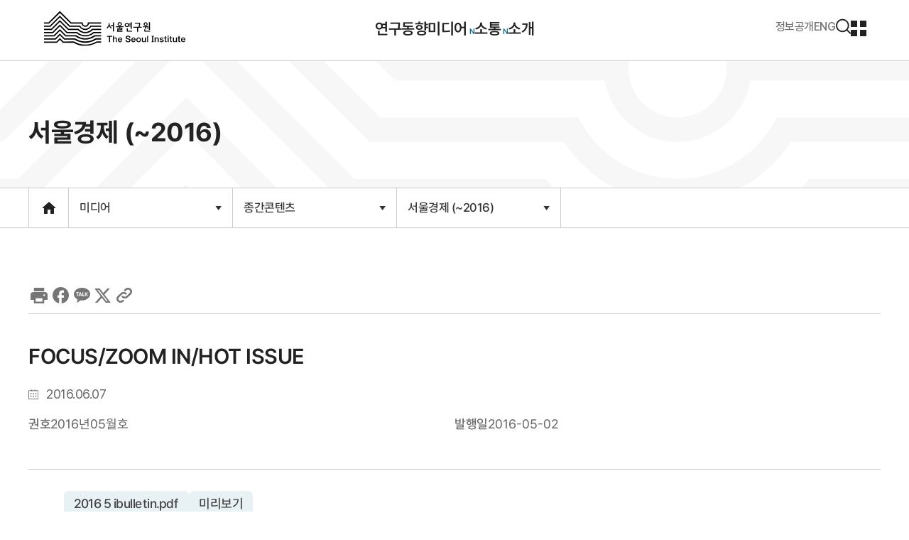

--- FILE ---
content_type: text/html;charset=UTF-8
request_url: https://www.si.re.kr/node/55262
body_size: 419
content:






<!DOCTYPE html>
<html lang="ko">
<head>
<meta http-equiv="Content-Type" content="text/html; charset=UTF-8">
<title></title>
</head>
<body>

	
	
		<form id="frm" name="frm" action="/node/55262" method="post"></form>
		<script>
			
			
				
					
						window.document.location.href = "/bbs/view.do?key=2024100114&pstSn=1606070019";
					
					
				
			
		</script>
	

</body>
</html>

--- FILE ---
content_type: text/html;charset=UTF-8
request_url: https://www.si.re.kr/bbs/view.do?key=2024100114&pstSn=1606070019
body_size: 87028
content:





















	
	
	




<!doctype html>
<html lang="ko">
<head>
	<meta charset="UTF-8">
	<meta http-equiv='X-UA-Compatible' content='IE=edge'>
	<meta name="generator" content="EditPlus®">
	<meta name="format-detection" content="telephone=no,email=no,address=no">
	<meta name="viewport" content="width=device-width initial-scale=1.0, maximum-scale=1.0, user-scalable=no">
	<meta name="author" content="저작자">
	<meta name="keywords" content="키워드"> <!-- title  -->
	<meta name="description" content="">
	<meta name="copyright" content="저작권">
	<meta property="og:type" content="website">
	<meta property="og:title" content="서울경제 (~2016)">
	<meta property="og:description" content="">
	<meta property="og:image" content="/resource/www/img/layout/logo.png">
	<meta property="og:url" content="https://www.si.re.kr:443/bbs/list.do?key=2024100114">
 	<meta name="robots" content="index, follow">

	<title>
		
			
				
				
					상세화면 |
				
			
		
		
		
			
				
				
					서울경제 (~2016)
				
					 | 종간콘텐츠
				
					 | 미디어
				
				| 서울연구원
			
			
		
	</title>
	<link rel="shortcut icon" type="image/x-icon" href="/resource/www/img/favicon.ico">

	<!-- 서울 gnb  -->
	<script type="text/javascript" src="//www.seoul.go.kr/seoulgnb/gnb.js"></script>
	<!-- css -->
	<link rel="stylesheet" href="/resource/www/js/plugins/animate.css">
	<link rel="stylesheet" href="/resource/www/js/plugins/swiper-bundle.min.css">
	<link rel="stylesheet" href="/resource/www/js/plugins/aos.css">
	<link rel="stylesheet" href="/resource/www/css/content.css">
	<link rel="stylesheet" href="/resource/www/css/style_si.css">
	<link rel="stylesheet" href="/resource/www/css/component.css">
	<link rel="stylesheet" href="/resource/cmm/css/loding.css">
	<link href="/resource/www/css/app.css" rel="stylesheet" />

	
	
	<!-- //css -->

	<!-- script -->
	<script src="/resource/www/js/plugins/aos.js"></script>
	<script src="/resource/www/js/plugins/gsap.min.js"></script>
	<script src="/resource/www/js/plugins/ScrollMagic.min.js"></script>
	<script src="/resource/www/js/plugins/ScrollTrigger.min.js"></script>
<!-- 	<script type="text/javascript" src="https://developers.kakao.com/sdk/js/kakao.min.js?sk99b2"></script> -->
	
	
	
<!-- 	<script src="https://code.jquery.com/jquery-3.6.0.min.js"></script> -->
	<script src="/resource/www/js/plugins/jquery/jquery.min.js"></script>
	<script type="text/javascript" src="https://developers.kakao.com/sdk/js/kakao.min.js"></script>
	
	<script src="/resource/www/js/plugins/bxSlider.js"></script>
	<script src="/resource/www/js/jquery-ui-1.12.1/jquery-ui.min.js"></script>
	<script src="/resource/www/js/plugins/jquery-print.min.js"></script>

	<script src="/resource/www/js/jquery.easing.1.3.js"></script>
	<script src="/resource/www/js/common.js"></script>
	<script src="/resource/cmm/js/utils.js"></script>
	<script src="/resource/cmm/js/dates.js"></script>
	
	<!-- //script -->
	<style>
/* 		@media print { 
			.bbs-view .bbs-foot, .bbs-link, .bbs-related, .bbs-popular, .bbs-view .scrollmagic-pin-spacer { display: none !important; }
		} */
	</style>
	<script type="text/javascript" src="https://developers.kakao.com/sdk/js/kakao.min.js"></script>
	<script type="text/javascript">
           if(window.Kakao){
               window.Kakao.init('f53c97198871aea45ec543c486cee9c8');
           }	
	</script>
</head>
<body>
	<div class="snavi_box">
		<a href="#sub-content-wrap" class="skip_nav">본문영역 바로가기</a>
		<a href="#gnb-box" class="skip_nav">메인메뉴 바로가기</a>
		<a href="#footer" class="skip_nav">하단링크 바로가기</a>
	</div>
	<div id="social-share-kakao"></div>
	<!-- exit_wrap -->
	<div id="wrap">
		<!-- header -->
		<div class="fixed-wrap">
		<div id='seoul-common-gnb'></div>
		<header id="exit-header">
			<!-- thead -->
			<div class="thead">
				<!-- logo -->
				<h1 class="logo"><a href="/" title="서울연구원 메인페이지로 이동">서울연구원로고</a></h1>
				<!-- //logo -->
				<!-- gnb_box -->
				<nav class="gnb-box" id="gnb-box">
					<h2 class="hide">주요메뉴</h2>
					<ul class="gnb" id="gnb">
						
						
							
								
								
								
									
										
										
											
											
												
													
														
														
															
														
													
													
												
											
										
											
											
										
											
											
										
											
											
										
											
											
										
											
											
										
											
											
										
									
									
								
								
	                            
								<li class="">
									
									<a href="/bbs/list.do?key=2024100039" class="gnb-title">연구</a>
									<div class="lnb-wrap">
										<div class="lnb-inner">
											<div class="lf">
												<strong>연구</strong>
												<p class="mt20" style="white-space: pre-line;">서울연구원은 서울시의 정책대안을 제시합니다.</p>
											</div>
											
											
												<ul class="lnb-list1">
													
														
														
														
															
															
															
															<li class="">
																
																<a href="/bbs/list.do?key=2024100039" >연구보고서</a>
																
															</li>
														
													
														
														
														
															
															
															
															<li class="">
																
																<a href="/bbs/list.do?key=2412120001" >영상보고서</a>
																
															</li>
														
													
														
														
														
															
															
															
															<li class="">
																
																<a href="/bbs/list.do?key=2024100093" >단행본</a>
																
															</li>
														
													
														
														
														
															
															
															
															<li class="">
																
																<a href="/bbs/list.do?key=2024100154" >정책리포트</a>
																
															</li>
														
													
														
														
														
															
															
															
															<li class="">
																
																<a href="/bbs/list.do?key=2024100166" >서울도시연구</a>
																
															</li>
														
													
														
														
														
															
															
															
															<li class="">
																
																<a href="/bbs/list.do?key=2024100199" >학술행사자료</a>
																
															</li>
														
													
														
														
														
															
															
															
															<li class="">
																
																<a href="/bbs/list.do?key=2411250001" >특허</a>
																
															</li>
														
													
												</ul>
											
										</div>
									</div>
								</li>
							
						
							
								
								
								
									
										
										
											
											
												
													
														
														
															
														
													
													
												
											
										
											
											
										
											
											
										
											
											
										
									
									
								
								
	                            
								<li class="">
									
									<a href="/bbs/list.do?key=2024100040" class="gnb-title">동향</a>
									<div class="lnb-wrap">
										<div class="lnb-inner">
											<div class="lf">
												<strong>동향</strong>
												<p class="mt20" style="white-space: pre-line;">서울연구원은 서울시의 방향과 지표를 공유합니다.</p>
											</div>
											
											
												<ul class="lnb-list1">
													
														
														
														
															
															
															
															<li class="">
																
																<a href="/bbs/list.do?key=2024100040" >세계도시정책동향</a>
																
															</li>
														
													
														
														
														
															
																
																
																	
																		
																			
																			
																		
																	
																
																	
																
																	
																
																	
																
															
															
															
															<li class="">
																
																<a href="/bbs/list.do?key=2024100089" >서울경제모니터링</a>
																
																	<ul class="lnb-list2">
																		
																			
																				
																				
																				<li class="">
																					
																					<a href="/bbs/list.do?key=2024100089" >서울경제동향</a>
																				</li>
																			
																		
																			
																				
																				
																				<li class="">
																					
																					<a href="/bbs/list.do?key=2024100116" >서울소비경기지수</a>
																				</li>
																			
																		
																			
																				
																				
																				<li class="">
																					
																					<a href="/bbs/list.do?key=2024100136" >서울 소비자체감경기지수(CSI)</a>
																				</li>
																			
																		
																			
																				
																				
																				<li class="">
																					
																					<a href="/bbs/list.do?key=2411210001" >서울 기업경기실사지수(BSI)</a>
																				</li>
																			
																		
																	</ul>
																
															</li>
														
													
														
														
														
															
															
															
															<li class="">
																
																<a href="https://data.si.re.kr/data" target="_blank">데이터로 본 서울<i class="link"></i></a>
																
															</li>
														
													
														
														
														
															
															
															
															<li class="">
																
																<a href="https://data.si.re.kr/photo" target="_blank">사진으로 본 서울<i class="link"></i></a>
																
															</li>
														
													
												</ul>
											
										</div>
									</div>
								</li>
							
						
							
								
								
								
									
										
										
											
											
												
													
														
														
															
														
													
													
												
											
										
											
											
										
											
											
										
											
											
										
											
											
										
									
									
								
								
	                            
								<li class="">
									
									<a href="/bbs/list.do?key=2024100042" class="gnb-title">미디어</a>
									<div class="lnb-wrap">
										<div class="lnb-inner">
											<div class="lf">
												<strong>미디어</strong>
												<p class="mt20" style="white-space: pre-line;">서울연구원은 시민의 눈높이에 맞는 성과를 공유합니다. </p>
											</div>
											
											
												<ul class="lnb-list1">
													
														
														
														
															
															
															
															<li class="">
																
																<a href="/bbs/list.do?key=2024100042" >서울인포그래픽+</a>
																
															</li>
														
													
														
														
														
															
															
															
															<li class="">
																
																<a href="/bbs/list.do?key=2024100067" >카드뉴스</a>
																
															</li>
														
													
														
														
														
															
															
															
																
															
															<li class="new">
																
																<a href="/bbs/list.do?key=2024100143" >주간브리프</a>
																
															</li>
														
													
														
														
														
															
															
															
															<li class="">
																
																<a href="/bbs/list.do?key=2024100120" >영상스케치</a>
																
															</li>
														
													
														
														
														
															
																
																
																	
																		
																			
																			
																		
																	
																
																	
																
																	
																
																	
																
																	
																
																	
																
																	
																
																	
																
																	
																
																	
																
																	
																
																	
																
																	
																
																	
																
																	
																
																	
																
															
															
															
															<li class="">
																
																<a href="/bbs/list.do?key=2024100095" >종간콘텐츠</a>
																
																	<ul class="lnb-list2">
																		
																			
																				
																				
																				<li class="">
																					
																					<a href="/bbs/list.do?key=2024100095" >서울이슈큐레이터</a>
																				</li>
																			
																		
																			
																				
																				
																				<li class="">
																					
																					<a href="/bbs/list.do?key=2024100094" >서울경제이슈브리프</a>
																				</li>
																			
																		
																			
																				
																				
																				<li class="">
																					
																					<a href="/bbs/list.do?key=2024100140" >비주얼뉴스</a>
																				</li>
																			
																		
																			
																				
																				
																				<li class="">
																					
																					<a href="/bbs/list.do?key=2024100117" >서울기술연구</a>
																				</li>
																			
																		
																			
																				
																				
																				<li class="">
																					
																					<a href="/bbs/list.do?key=2024100249" >기술리포트</a>
																				</li>
																			
																		
																			
																				
																				
																				<li class="">
																					
																					<a href="/bbs/list.do?key=2024100250" >현장리포트</a>
																				</li>
																			
																		
																			
																				
																				
																				<li class="">
																					
																					<a href="/bbs/list.do?key=2024100058" >서울연구논문 공모전(~2020)</a>
																				</li>
																			
																		
																			
																				
																				
																				<li class="">
																					
																					<a href="/bbs/list.do?key=2024100087" >서울 법인창업 동향(~2019)</a>
																				</li>
																			
																		
																			
																				
																				
																				<li class="">
																					
																						
																					
																					<a href="/bbs/list.do?key=2024100114" >서울경제 (~2016)</a>
																				</li>
																			
																		
																			
																				
																				
																				<li class="">
																					
																					<a href="/bbs/list.do?key=2024100135" >서울 혁신지수(~2016)</a>
																				</li>
																			
																		
																			
																				
																				
																				<li class="">
																					
																					<a href="/bbs/list.do?key=2024100151" >경제동향(~2016)</a>
																				</li>
																			
																		
																			
																				
																				
																				<li class="">
																					
																					<a href="/bbs/list.do?key=2024100164" >서울시정관련 연구동향(~2014)</a>
																				</li>
																			
																		
																			
																				
																				
																				<li class="">
																					
																					<a href="/bbs/list.do?key=2024100177" >기업체감경기지수(BSI) (~2012)</a>
																				</li>
																			
																		
																			
																				
																				
																				<li class="">
																					
																					<a href="/bbs/list.do?key=2024100188" >서울정책포커스(~2007)</a>
																				</li>
																			
																		
																			
																				
																				
																				<li class="">
																					
																					<a href="/bbs/list.do?key=2024100197" >서울연구포커스(~2006)</a>
																				</li>
																			
																		
																			
																				
																				
																				<li class="">
																					
																					<a href="/bbs/list.do?key=2024100205" >서울정책브리프(~2005)</a>
																				</li>
																			
																		
																	</ul>
																
															</li>
														
													
												</ul>
											
										</div>
									</div>
								</li>
							
						
							
								
								
								
									
										
										
											
											
												
													
														
														
															
														
													
													
												
											
										
											
											
										
											
											
										
											
											
										
											
											
										
											
											
										
											
											
										
											
											
										
											
											
										
									
									
								
								
	                            
								<li class="">
									
									<a href="/bbs/list.do?key=2024100044" class="gnb-title">소통</a>
									<div class="lnb-wrap">
										<div class="lnb-inner">
											<div class="lf">
												<strong>소통</strong>
												<p class="mt20" style="white-space: pre-line;">서울연구원은 시민의 목소리에 귀기울이고 함께 나아갑니다.</p>
											</div>
											
											
												<ul class="lnb-list1">
													
														
														
														
															
															
															
																
															
															<li class="new">
																
																<a href="/bbs/list.do?key=2024100044" >공지사항</a>
																
															</li>
														
													
														
														
														
															
															
															
																
															
															<li class="new">
																
																<a href="/bbs/list.do?key=2024100192" >보도자료</a>
																
															</li>
														
													
														
														
														
															
															
															
															<li class="">
																
																<a href="/bbs/list.do?key=2024100071" >채용공고</a>
																
															</li>
														
													
														
														
														
															
															
															
															<li class="">
																
																<a href="/content.do?key=2024100043" >서울도시연구 원고모집</a>
																
															</li>
														
													
														
														
														
															
															
															
															<li class="">
																
																<a href="/bbs/list.do?key=2024100156" >시민기자단(NExt100)</a>
																
															</li>
														
													
														
														
														
															
															
															
															<li class="">
																
																<a href="/bbs/list.do?key=2024100169" >자주 묻는 질문</a>
																
															</li>
														
													
														
														
														
															
															
															
															<li class="">
																
																<a href="/bbs/list.do?key=2024100181" >시민의 소리</a>
																
															</li>
														
													
														
														
														
															
															
															
															<li class="">
																
																<a href="/collabResearch/form.do?key=2024100157" >협력연구 제안</a>
																
															</li>
														
													
														
														
														
															
																
																
																	
																		
																			
																			
																		
																	
																
																	
																
															
															
															
															<li class="">
																
																<a href="/bbs/list.do?key=2024100189" >작은연구지원사업</a>
																
																	<ul class="lnb-list2">
																		
																			
																				
																				
																				<li class="">
																					
																					<a href="/bbs/list.do?key=2024100189" >연구과제 보고서</a>
																				</li>
																			
																		
																			
																				
																				
																				<li class="">
																					
																					<a href="/content.do?key=2411210003" >지원사업 공모</a>
																				</li>
																			
																		
																	</ul>
																
															</li>
														
													
												</ul>
											
										</div>
									</div>
								</li>
							
						
							
								
								
								
									
										
										
											
											
												
													
														
															
															
																
																	
																	
																
															
																
															
																
															
																
															
														
														
													
													
												
											
										
											
											
										
											
											
										
											
											
										
											
											
										
									
									
								
								
	                            
								<li class="">
									
									<a href="/content.do?key=2024100051" class="gnb-title">소개</a>
									<div class="lnb-wrap">
										<div class="lnb-inner">
											<div class="lf">
												<strong>소개</strong>
												<p class="mt20" style="white-space: pre-line;">서울연구원은 융복합연구원으로서 서울의 미래와 함께합니다.</p>
											</div>
											
											
												<ul class="lnb-list1">
													
														
														
														
															
																
																
																	
																		
																			
																			
																		
																	
																
																	
																
																	
																
																	
																
															
															
															
															<li class="">
																
																<a href="/content.do?key=2024100051" >서울연구원은</a>
																
																	<ul class="lnb-list2">
																		
																			
																				
																				
																				<li class="">
																					
																					<a href="/content.do?key=2024100051" >설립목적 및 비전</a>
																				</li>
																			
																		
																			
																				
																				
																				<li class="">
																					
																					<a href="/content.do?key=2024100079" >원장 인사말</a>
																				</li>
																			
																		
																			
																				
																				
																				<li class="">
																					
																					<a href="/content.do?key=2024100107" >연혁과 역대원장</a>
																				</li>
																			
																		
																			
																				
																				
																				<li class="">
																					
																					<a href="/content.do?key=2024100131" >CI소개</a>
																				</li>
																			
																		
																	</ul>
																
															</li>
														
													
														
														
														
															
																
																
																	
																		
																			
																			
																		
																	
																
																	
																
																	
																
																	
																
																	
																
																	
																
																	
																
																	
																
																	
																
																	
																
																	
																
																	
																
																	
																
																	
																
																	
																
															
															
															
															<li class="">
																
																<a href="/content.do?key=2502210002" >조직도</a>
																
																	<ul class="lnb-list2">
																		
																			
																				
																				
																				<li class="">
																					
																					<a href="/content.do?key=2502210002" >조직도</a>
																				</li>
																			
																		
																			
																				
																				
																				<li class="">
																					
																					<a href="/org/chart.do?key=2601070001&org=2410290034" >기획조정본부</a>
																				</li>
																			
																		
																			
																				
																				
																				<li class="">
																					
																					<a href="/org/chart.do?key=2024100076&org=2410290044" >연구기획실</a>
																				</li>
																			
																		
																			
																				
																				
																				<li class="">
																					
																					<a href="/org/chart.do?key=2502070004&org=2410290015" >경영지원실</a>
																				</li>
																			
																		
																			
																				
																				
																				<li class="">
																					
																					<a href="/org/chart.do?key=2601070002&org=2601010009" >글로벌연구협력센터</a>
																				</li>
																			
																		
																			
																				
																				
																				<li class="">
																					
																					<a href="/org/chart.do?key=2024100048&org=2410290021" >AI빅데이터 랩</a>
																				</li>
																			
																		
																			
																				
																				
																				<li class="">
																					
																					<a href="/org/chart.do?key=2024100104&org=2410290002" >경제혁신연구실</a>
																				</li>
																			
																		
																			
																				
																				
																				<li class="">
																					
																					<a href="/org/chart.do?key=2024100129&org=2410290003" >포용도시연구실</a>
																				</li>
																			
																		
																			
																				
																				
																				<li class="">
																					
																					<a href="/org/chart.do?key=2024100146&org=2410290004" >미래공간연구실</a>
																				</li>
																			
																		
																			
																				
																				
																				<li class="">
																					
																					<a href="/org/chart.do?key=2502070001&org=2410290005" >스마트교통연구실</a>
																				</li>
																			
																		
																			
																				
																				
																				<li class="">
																					
																					<a href="/org/chart.do?key=2502070002&org=2410290006" >인프라기술연구실</a>
																				</li>
																			
																		
																			
																				
																				
																				<li class="">
																					
																					<a href="/org/chart.do?key=2502070003&org=2410290019" >지속가능연구실</a>
																				</li>
																			
																		
																			
																				
																				
																				<li class="">
																					
																					<a href="/org/chart.do?key=2024100185&org=2410290030" >서울공공투자관리센터</a>
																				</li>
																			
																		
																			
																				
																				
																				<li class="">
																					
																					<a href="/org/chart.do?key=2502070005&org=2502050001" >서울라이즈센터</a>
																				</li>
																			
																		
																			
																				
																				
																				<li class="">
																					
																					<a href="/org/res.do?key=2024100228" >직원찾기</a>
																				</li>
																			
																		
																	</ul>
																
															</li>
														
													
														
														
														
															
															
															
															<li class="">
																
																<a href="/bbs/list.do?key=2411210006" >역대연구진</a>
																
															</li>
														
													
														
														
														
															
															
															
															<li class="">
																
																<a href="/content.do?key=2024100142" >연구협력기관</a>
																
															</li>
														
													
														
														
														
															
															
															
															<li class="">
																
																<a href="/content.do?key=2024100170" >오시는 길</a>
																
															</li>
														
													
												</ul>
											
										</div>
									</div>
								</li>
							
						
							
						
							
						
					</ul>
				</nav>
				<!-- //gnb_box -->
				<div class="right">
					<div class="info">
						
							
						
							
						
							
						
							
						
							
						
							
								
								
								
									
										
										
											
											
												
													
														
															
															
																
																	
																	
																
															
																
															
																
															
														
														
													
													
												
											
										
											
											
										
											
											
										
											
											
										
											
											
										
									
									
							
							
						
							
						
						
							<a href="/content.do?key=2024100049" title="정보공개로 이동">정보공개</a>
						
					</div>
					<div class="lang">
						
							
							
								<a href="#none" onclick="langSelect('002');" title="영문페이지로 이동">ENG</a>
							
						
					</div>
					
						
							<div class="search">
								<a href="#none">검색하기</a>
								<div class="search-box-pc">
									<strong>서울연구원의 연구자료를 검색하세요</strong>
									<form class="search-box" action="/intgSearch.do" method="get">
										<input type="search" name="intgSw" placeholder="무엇을 찾고 계신가요?" title="검색어를 입력하세요" autocomplete="off" maxlength="500">
										<input type="hidden" name="key" value="2411280001">
										<button type="submit">검색하기<i></i></button>
									</form>
									<button type="button" title="검색창 닫기" class="search-close"><span class="hide">닫기</span></button>
								</div>
							</div>
						
						
					
					
					<div class="header-stm">
						
							
							
								<a href="/siteMap.do?key=2412020001" class="smo-btn" title="사이트맵으로 이동"><i></i><span class="hide">사이트맵 열기</span></a>
							
						
					</div>
					<!-- mbtn-box -->
					<div class="mbtn-box">
						<a href="#none" class="open"><i></i><span class="hide">모바일 메뉴 열기</span></a>
						<div class="mgnb-con">
							<div class="mgnb-box">
								<div class="top">
									<h3 class="logo"><a href="#none" title="메인으로 이동"><span class="hide">서울연구원 로고</span></a></h3>
									<button type="button" class="close">모바일 메뉴 닫기</button>
								</div>
								<div class="mgnb"></div>
							</div>
						</div>
					</div>
					<!-- //mbtn-box -->
				</div>
			</div>
			<!-- //thead -->
		</header>
		</div>
		<!-- //header -->
		<div class="sub-content-wrap" id="sub-content-wrap">
			<div class="sub-visual-wrap">
				
				

				
				
				<div class="sub-inner-padding" >
					
						<ul id="breadcrumb" class="breadcrumb">
							<li class="home"><a href='/'><span class="hide">메인으로 이동</span></a></li>
							<li>종간콘텐츠</li>
							<li>서울경제 (~2016)</li>
						</ul>
						<div class="tit">
						<h3>서울경제 (~2016)</h3>
						<p style="white-space: pre-line;"></p>
					</div>
					
				</div>
			</div>
			
				<div class="snb-wrap">
					<div class="sub-inner-padding">
						<ul class="snb" id="snb">
							<li class="home"><a href="/" title="새창열림"><span class="hide">메인으로 이동</span></a></li>
							
							
							
							
								<li class="dep1">
									
										
										
											
												<a href="#none">미디어<span class="arr"></span></a>
												<ul class="dep2" style="z-index: 3;">
													
														
															
																
																	
																	
																		
																		
																			
																				
																			
																			
																		
																	
																	<li><a href="/bbs/list.do?key=2024100039">연구</a></li>
																
															
															
														
													
														
															
																
																	
																	
																		
																		
																			
																				
																			
																			
																		
																	
																	<li><a href="/bbs/list.do?key=2024100040">동향</a></li>
																
															
															
														
													
														
															
																
															
															
														
													
														
															
																
																	
																	
																		
																		
																			
																				
																			
																			
																		
																	
																	<li><a href="/bbs/list.do?key=2024100044">소통</a></li>
																
															
															
														
													
														
															
																
																	
																	
																		
																		
																			
																				
																			
																			
																		
																	
																	<li><a href="/content.do?key=2502210002">소개</a></li>
																
															
															
														
													
														
															
															
														
													
														
															
															
														
													
												</ul>
											
										
									
								</li>
							
								<li class="dep1">
									
										
										
											
												<a href="#none">종간콘텐츠<span class="arr"></span></a>
												<ul class="dep2" style="z-index: 3;">
													
														
															
															
																
																	
																		
																		
																	
																
																	
																		
																		
																	
																
																	
																		
																		
																	
																
																	
																		
																		
																	
																
																	
																		
																		
																	
																
																	
																		
																		
																	
																
																	
																		
																		
																	
																
															
														
													
														
															
															
																
																	
																		
																		
																	
																
																	
																		
																		
																	
																
																	
																		
																		
																	
																
																	
																		
																		
																	
																
															
														
													
														
															
															
																
																	
																		
																			
																			
																			<li><a href="/bbs/list.do?key=2024100042">서울인포그래픽+</a></li>
																		
																		
																	
																
																	
																		
																			
																			
																			<li><a href="/bbs/list.do?key=2024100067">카드뉴스</a></li>
																		
																		
																	
																
																	
																		
																			
																			
																			<li><a href="/bbs/list.do?key=2024100143">주간브리프</a></li>
																		
																		
																	
																
																	
																		
																			
																			
																			<li><a href="/bbs/list.do?key=2024100120">영상스케치</a></li>
																		
																		
																	
																
																	
																		
																			
																			
																				
																				
																					
																						
																					
																					
																				
																			
																			<li><a href="/bbs/list.do?key=2024100095">종간콘텐츠</a></li>
																		
																		
																	
																
															
														
													
														
															
															
																
																	
																		
																		
																	
																
																	
																		
																		
																	
																
																	
																		
																		
																	
																
																	
																		
																		
																	
																
																	
																		
																		
																	
																
																	
																		
																		
																	
																
																	
																		
																		
																	
																
																	
																		
																		
																	
																
																	
																		
																		
																	
																
															
														
													
														
															
															
																
																	
																		
																		
																	
																
																	
																		
																		
																	
																
																	
																		
																		
																	
																
																	
																		
																		
																	
																
																	
																		
																		
																	
																
															
														
													
														
															
															
																
																	
																		
																		
																	
																
																	
																		
																		
																	
																
																	
																		
																		
																	
																
																	
																		
																		
																	
																
																	
																		
																		
																	
																
															
														
													
														
															
															
																
																	
																		
																		
																	
																
																	
																		
																		
																	
																
																	
																		
																		
																	
																
																	
																		
																		
																	
																
																	
																		
																		
																	
																
																	
																		
																		
																	
																
																	
																		
																		
																	
																
																	
																		
																		
																	
																
															
														
													
												</ul>
											
										
									
								</li>
							
								<li class="dep1">
									
										
										
											
												<a href="#none">서울경제 (~2016)<span class="arr"></span></a>
												<ul class="dep2" style="z-index: 3;">
													
														
															
															
																
																	
																		
																		
																	
																
																	
																		
																		
																	
																
																	
																		
																		
																	
																
																	
																		
																		
																	
																
																	
																		
																		
																	
																
																	
																		
																		
																	
																
																	
																		
																		
																	
																
															
														
													
														
															
															
																
																	
																		
																		
																	
																
																	
																		
																		
																	
																
																	
																		
																		
																	
																
																	
																		
																		
																	
																
															
														
													
														
															
															
																
																	
																		
																		
																	
																
																	
																		
																		
																	
																
																	
																		
																		
																	
																
																	
																		
																		
																	
																
																	
																		
																		
																			
																				<li><a href="/bbs/list.do?key=2024100095">서울이슈큐레이터</a></li>
																			
																				<li><a href="/bbs/list.do?key=2024100094">서울경제이슈브리프</a></li>
																			
																				<li><a href="/bbs/list.do?key=2024100140">비주얼뉴스</a></li>
																			
																				<li><a href="/bbs/list.do?key=2024100117">서울기술연구</a></li>
																			
																				<li><a href="/bbs/list.do?key=2024100249">기술리포트</a></li>
																			
																				<li><a href="/bbs/list.do?key=2024100250">현장리포트</a></li>
																			
																				<li><a href="/bbs/list.do?key=2024100058">서울연구논문 공모전(~2020)</a></li>
																			
																				<li><a href="/bbs/list.do?key=2024100087">서울 법인창업 동향(~2019)</a></li>
																			
																				<li><a href="/bbs/list.do?key=2024100114">서울경제 (~2016)</a></li>
																			
																				<li><a href="/bbs/list.do?key=2024100135">서울 혁신지수(~2016)</a></li>
																			
																				<li><a href="/bbs/list.do?key=2024100151">경제동향(~2016)</a></li>
																			
																				<li><a href="/bbs/list.do?key=2024100164">서울시정관련 연구동향(~2014)</a></li>
																			
																				<li><a href="/bbs/list.do?key=2024100177">기업체감경기지수(BSI) (~2012)</a></li>
																			
																				<li><a href="/bbs/list.do?key=2024100188">서울정책포커스(~2007)</a></li>
																			
																				<li><a href="/bbs/list.do?key=2024100197">서울연구포커스(~2006)</a></li>
																			
																				<li><a href="/bbs/list.do?key=2024100205">서울정책브리프(~2005)</a></li>
																			
																		
																	
																
															
														
													
														
															
															
																
																	
																		
																		
																	
																
																	
																		
																		
																	
																
																	
																		
																		
																	
																
																	
																		
																		
																	
																
																	
																		
																		
																	
																
																	
																		
																		
																	
																
																	
																		
																		
																	
																
																	
																		
																		
																	
																
																	
																		
																		
																	
																
															
														
													
														
															
															
																
																	
																		
																		
																	
																
																	
																		
																		
																	
																
																	
																		
																		
																	
																
																	
																		
																		
																	
																
																	
																		
																		
																	
																
															
														
													
														
															
															
																
																	
																		
																		
																	
																
																	
																		
																		
																	
																
																	
																		
																		
																	
																
																	
																		
																		
																	
																
																	
																		
																		
																	
																
															
														
													
														
															
															
																
																	
																		
																		
																	
																
																	
																		
																		
																	
																
																	
																		
																		
																	
																
																	
																		
																		
																	
																
																	
																		
																		
																	
																
																	
																		
																		
																	
																
																	
																		
																		
																	
																
																	
																		
																		
																	
																
															
														
													
												</ul>
											
										
									
								</li>
							
						</ul>
					</div>
				</div>
			
			<div class="sub-content">
				<!-- 컨텐츠 -->
				<div class="sub-inner-padding">
					<div class="con-body">
						<div class="inner">
								












<div id="si_wrap">

 	

<form id="searchFrm" name="searchFrm" action="/bbs/view.do?key=2024100114&amp;pstSn=1606070019" method="post">
	
<input type="hidden" name="currentPageNo" value="1">
<input type="hidden" name="pageSize" value="10">
<input type="hidden" name="totalRecordCount" value="0">
<input type="hidden" name="totalPageCount" value="1">
<input type="hidden" name="firstPageNoOnPageList" value="1">
<input type="hidden" name="lastPageNoOnPageList" value="1">
<input type="hidden" name="firstRecordIndex" value="0">
<input type="hidden" name="lastRecordIndex" value="10">
<input type="hidden" name="key" value="2024100114">
<input type="hidden" name="pageIndex" value="1">
<input type="hidden" name="pageUnit" value="10">
<input type="hidden" name="orderBy" value="bbsOrdr desc">
<input type="hidden" name="sc_limitAt" value="Y">
<input type="hidden" name="sc_bbsCtgrySn" value="0">
<input type="hidden" name="rowNum" value="0">
<input type="hidden" name="firstPageNo" value="1">
<input type="hidden" name="lastPageNo" value="1">
</form>


<form id="frm" name="frm" action="/bbs/view.do?key=2024100114&amp;pstSn=1606070019" method="post">
	
<input type="hidden" name="currentPageNo" value="1">
<input type="hidden" name="pageSize" value="10">
<input type="hidden" name="totalRecordCount" value="0">
<input type="hidden" name="totalPageCount" value="1">
<input type="hidden" name="firstPageNoOnPageList" value="1">
<input type="hidden" name="lastPageNoOnPageList" value="1">
<input type="hidden" name="firstRecordIndex" value="0">
<input type="hidden" name="lastRecordIndex" value="10">
<input type="hidden" name="key" value="2024100114">
<input type="hidden" name="pageIndex" value="1">
<input type="hidden" name="pageUnit" value="10">
<input type="hidden" name="orderBy" value="bbsOrdr desc">
<input type="hidden" name="sc_limitAt" value="Y">
<input type="hidden" name="sc_bbsCtgrySn" value="0">
<input type="hidden" name="rowNum" value="0">
<input type="hidden" name="firstPageNo" value="1">
<input type="hidden" name="lastPageNo" value="1">
	<input type="hidden" name="pstSn" value="1606070019">
	<input type="hidden" name="upPstSn" value="0">
	
	<div class="share-btn-wrap">
		<a href="#none" class="print" title="프린트 하기" id="printBody"><span class="hide">프린트하기</span></a>
		<ul class="social-share">
			<li><a href="#none" target="_blank" title="새창 열림" class="face" onclick="snsShare(event, 'faceBook');"><span class="hide">Facebook</span></a></li>
			<li><a href="#none;" target="_blank" title="새창 열림"	class="kakao" id="kakao" onclick="snsShare(event, 'kakao');"><span class="hide">Kakao</span></a></li>
			<li><a href="#none" target="_blank" title="새창 열림" class="twt" onclick="snsShare(event, 'twt');"><span class="hide">X</span></a></li>
			<li><a href="#none" target="_blank" id="clipboard" title="복사하기" class="url" onclick="snsShare(event, 'clipboard');"><span class="hide">Clipboard</span></a></li>
		</ul>
	</div>
	<div class="bbs-view">
		<div class="bbs-header">
			<div class="txt-wrap">
				<strong class="tit txt-over2">
					FOCUS/ZOOM IN/HOT ISSUE
				</strong>
				
					
				
					
				
					
				
				<ul class="top-txt">
					
						
							
								
									
									
								
							
						
							
								
									
									
								
							
						
							
								
									
									
								
							
						
							
								
									
									
								
							
						
							
								
									
									
								
							
						
							
								
									
										<li><i class="date"><span class="hide">등록일</span></i><span>2016.06.07</span></li>
									
									
								
							
						
							
								
									
									
								
							
						
							
						
							
						
							
						
							
						
							
						
					
				</ul>
				

				
					<ul class="mid-txt mt15">
						
							
								
									
										
											
										
											
												
													
													
													
													
													
													
														<li><em>권호</em><span>2016년05월호</span></li>
													
												
											
										
											
										
										
								
							
								
							
								
							
								
									
										
											
										
											
										
											
										
										
								
							
								
									
										
											
										
											
										
											
												
													
													
													
													
													
													
														<li><em>발행일</em><span>2016-05-02</span></li>
													
												
											
										
										
								
							
								
							
								
							
								
									
										
											
										
											
										
											
										
										
								
							
								
							
								
							
								
									
										
											
										
											
										
											
										
										
								
							
								
									
										
											
										
											
										
											
										
										
								
							
						
					</ul>
					
					<div class="bott-txt mt10">
						
						<div class="nurimark-wrap">
							





						</div>
					</div>
				
			</div>
		</div>
		
			
			
				
				<div class="bbs-cont">
					
						
							
								
									
									
								
							
						
							
						
							
						
							
								
									
										<!-- 첨부파일 -->
										
											
												<ul class="down-btn">
													
														<li><a href="/atch/fileDown.do?cnncSn=1606070019&cnncTy=bbs&ordr=1" title="FOCUS/ZOOM IN/HOT ISSUE2016 5 ibulletin 다운로드">2016 5 ibulletin.pdf</a></li>
														
															<li><a href="/atch/filePreview.do?cnncSn=1606070019&cnncTy=bbs&ordr=1" title="FOCUS/ZOOM IN/HOT ISSUE2016 5 ibulletin 미리보기" target="_blank">미리보기</a></li>
														
													
												</ul>
											
										
									
									
								
							
						
							
								
									
									
								
							
						
							
						
							
						
							
								
									
									
								
							
						
							
						
							
						
							
								
									
									
								
							
						
							
								
									
									
								
							
						
					
					<!-- 내용 -->
					
					<p id="bbs-pstCn">
						
							
								
								
							
						
							
								
								
							
						
							
								
								
									
								
							
						
							
								
								
							
						
							
								
								
							
						
							
								
								
							
						
							
								
								
							
						
							
								
								
							
						
							
								
								
							
						
							
								
								
							
						
							
								
								
							
						
							
								
								
							
						
					</p>
				</div>
				<div class="bbs-foot">
					
						
							<ul class="btn-wrap">
								<li class="prev-btn">
									
										
											<a href="#none;" onclick="goView('1606070018');">
												<strong>이전 글</strong>
												<span class="txt-over1">요약/생산/소비/고용/물가/부동산/금융/수출입</span>
											</a>
										
										
									
								</li>
								<li class="next-btn">
									
										
											<a href="#none;" onclick="goView('1607070001');">
												<strong>다음 글</strong>
												<span class="txt-over1">서울경제 6월호</span>
											</a>
										
										
									
								</li>
							</ul>
							<div class="btn-ce mt40">
								<a href="#none" onclick="goList();" class="btn-bace2 bd-main">목록</a>
							</div> 
						
						
					
				</div>
				
				
				<!-- 만족도 조사 -->
				







<script src="/resource/www/js/jquery-validate/jquery.validate.min.js"></script>

	
	





				
				<script>
					var f = document.forms['frm'];
					var searchF = document.forms['searchFrm'];
					
					
					// 목록 이동
					function goList() {
						searchF.action = 'list.do';
						searchF.method = "get";
						searchF.submit();
					}
					
					//이전글 다음글
					function goView(v){
						f.pstSn.value = v;
						f.action = "view.do";
						f.method = "get";
						f.submit();
					}
					//수정
					function goForm(v){
						f.pstSn.value = v;
						f.action = "form.do";
						f.method = "post";
						f.submit();
					}
				</script>
			
		
	</div>
</form>
</div>

 	








						</div>
					</div>
				</div>
			</div>
			<!-- footer -->
			<footer id="footer" class="footer">
				
					<div class="top">
						<div class="inner-padding">
							<div class="top-cont">
								<ul class="f-nav">
									
										
		       						
										
		       						
										
		       						
										
		       						
										
		       						
										
		       						
										
											
				                            
				                            
				                                
				                                    
				                                    
				                                        
				                                        
				                                            
				                                                
				                                                    
				                                                    
				                                                        
				                                                    
				                                                
				                                                
				                                            
				                                        
				                                    
				                                        
				                                        
				                                    
				                                        
				                                        
				                                    
				                                        
				                                        
				                                    
				                                        
				                                        
				                                    
				                                        
				                                        
				                                    
				                                        
				                                        
				                                    
				                                        
				                                        
				                                    
				                                
				                                
				                            
				                            
		                                        
		                                        
		                                        
		                                            
		                                            <li>
		                                                <a href="/conduct/view.do?key=2411210008" >임직원 행동강령</a>
		                                            </li>
		                                        
		                                    
		                                        
		                                        
		                                        
		                                            
		                                                
		                                                
		                                                    
		                                                        
		                                                            
		                                                            
		                                                        
		                                                    
		                                                
		                                                    
		                                                
		                                                    
		                                                
		                                                    
		                                                
		                                            
		                                            <li>
		                                                <a href="/content.do?key=2411210017" >인권경영</a>
		                                            </li>
		                                        
		                                    
		                                        
		                                        
		                                        
		                                            
		                                            <li>
		                                                <a href="/bbs/list.do?key=2411210010" >개인정보처리방침</a>
		                                            </li>
		                                        
		                                    
		                                        
		                                        
		                                        
		                                            
		                                            <li>
		                                                <a href="/content.do?key=2411210011" >CCTV운영지침</a>
		                                            </li>
		                                        
		                                    
		                                        
		                                        
		                                        
		                                            
		                                            <li>
		                                                <a href="/intgCompl/form.do?key=2411210012" >청렴비리신고</a>
		                                            </li>
		                                        
		                                    
		                                        
		                                        
		                                        
		                                            
		                                            <li>
		                                                <a href="/RWBReport/form.do?key=2411210013" >예산낭비/절감신고</a>
		                                            </li>
		                                        
		                                    
		                                        
		                                        
		                                        
		                                            
		                                            <li>
		                                                <a href="/content.do?key=2411210014" >인권침해 구제신고</a>
		                                            </li>
		                                        
		                                    
		                                        
		                                        
		                                        
		                                            
		                                                
		                                                
		                                                    
		                                                        
		                                                            
		                                                            
		                                                        
		                                                    
		                                                
		                                                    
		                                                
		                                            
		                                            <li>
		                                                <a href="/content.do?key=2411210021" >Open API</a>
		                                            </li>
		                                        
		                                    	
										
		       						
								</ul>
								<ul class="sns">
									<li><a href="https://www.youtube.com/channel/UCcjqM2T-ShNwXaVhZNKoEag" target="_blank" class="youtube"><span class="hide">유튜브 바로가기</span></a></li>
									<li><a href="https://www.instagram.com/seoulinstitute_official" target="_blank" class="insta"><span class="hide">인스타그램 바로가기</span></a></li>
									<li><a href="https://www.facebook.com/Seoulinstitute" target="_blank" class="facebook"><span class="hide">페이스북 바로가기</span></a></li>
									<li><a href="https://blog.naver.com/seoulinst" target="_blank" class="nblog"><span class="hide">네이버 블로그 바로가기</span></a></li>
								</ul>
							</div>
						</div>
					</div>
				
				<div class="bottom">
					<div class="inner-padding">
						<div class="bottom-cont">
							<div class="left">
								<div class="f-info">
									<div class="f-logo"><a href="/"><span class="hide">서울연구원 로고</span></a></div>
									<div class="f-txt">
										<div>
                                            
												
													<p>06756 서울시 서초구 남부순환로 340길 57 (서초동)</p>
													<ul class="call">
                                                        <li><span>대표전화</span><a href="tel:+82221491234" title="서울연구원 대표전화로 전화걸기">02-2149-1234</a></li>
														<li><span>120다산콜재단</span><a href="tel:+822120" title="다산 콜재단으로 전화걸기">02-120</a></li>
													</ul>
												
												
											
										</div>
										<p class="copyright">Copyright 2025 The Seoul Institute. All Rights Reserved.</p>
									</div>
								</div>
<!-- 								<div class="email"> -->
<!-- 									<form class="email-box" action="#none"> -->
<!-- 										<input placeholder="구독하실 이메일을 입력해주세요" title="검색어를 입력하세요"> -->
<!-- 										<button><i></i>뉴스레터구독</button> -->
<!-- 									</form> -->
<!-- 								</div> -->
							</div>
							<div class="right">
								
									<div class="family-site">
										<a href="#none" aria-expanded="false">패밀리 사이트</a>
										<ul class="family-site-list" style="display: none;">
										
											<li><a href="http://www.seoul.go.kr" target="_blank" title="새 창 열림">서울시 통합홈페이지</a></li>
										
											<li><a href="http://tv.seoul.go.kr" target="_blank" title="새 창 열림">서울시 인터넷방송</a></li>
										
											<li><a href="http://www.smc.seoul.kr" target="_blank" title="새 창 열림">서울시 의회</a></li>
										
											<li><a href="http://lib.seoul.go.kr" target="_blank" title="새 창 열림">서울도서관</a></li>
										
											<li><a href="http://seoul.rnbd.kr/" target="_blank" title="새 창 열림">서울R&amp;D지원센터</a></li>
										
											<li><a href="https://www.nrf.re.kr" target="_blank" title="새 창 열림">한국연구재단</a></li>
										
										</ul>
									</div>
								
								<div class="wa">
									<a href="#none"><img src="/resource/www/img/layout/wa-mark.png" alt="웹접근성인증마크"></a>
								</div>
							</div>
						</div>
					</div>
				</div>
			</footer>
			<!-- footer -->
		</div>
	</div>
<!-- //exit_wrap -->
<script src="/resource/www/js/plugins/swiper-bundle.min.js" ></script>
<script>
	$(function(){
		var isSliding = true;
		if("true" === "true"){
		   	var slider = $('.bxslider').bxSlider({
				pager: true,
				auto: false,
				autoStart: false,
				autoControls: true,
				touchEnabled: false,
				infiniteLoop:false,
				onSlideNext: slideTo,
				onSlidePrev: slideTo,
				nextText: '다음 슬라이드로 이동', // 슬라이딩 방식
		    	prevText: '이전 슬라이드로 이동', // 슬라이딩 방식
		    	onSliderLoad: function($slideElement, currentIndex, newIndex){
		    		$('.bx-wrapper .bx-pager-link.active').attr('title', "현재 페이지");   	
	    		},	
		    	onSlideAfter: function($slideElement, oldIndex, newIndex){
		    		$('.bx-wrapper .bx-pager-link').removeAttr('title');
		            $('.bx-wrapper .bx-pager-link.active').attr('title', '현재 페이지');
		            $('.bx-next, .bx-prev').css('pointer-events', 'auto'); // 버튼 해제
		    	},
		    	onSlideBefore: function($slideElement, oldIndex, newIndex){
		    	    $('.bx-next, .bx-prev').css('pointer-events', 'none'); // 버튼 잠금
	    	  	}
		    	  
			});
		   	$('.bxslider').on('focus', 'a', function (e) {
		        if(isSliding){
			        $(".bxslider").children("div").attr("aria-hidden", true);
			    	var index = $(this).closest('div').index();
			        $(".bxslider").children("div").eq(index).attr("aria-hidden", false);
			        $(".bx-pager-link").removeClass("active");
			        $(".bx-pager-link").each(function(){
				        if($(this).attr("data-slide-index") == index){
				        	$(this).addClass("active");
				        };
			        });
			        slider.destroySlider();
			        slider = $('.bxslider').bxSlider({
						pager: true,
						auto: false,
						startSlide: index,
						autoStart: false,
						autoControls: true,
						touchEnabled: false,
						infiniteLoop:false,
						onSlideNext: slideTo,
						onSlidePrev: slideTo,
						nextText: '다음 슬라이드로 이동', // 슬라이딩 방식
				    	prevText: '이전 슬라이드로 이동', // 슬라이딩 방식
				    	onSliderLoad: function($slideElement){
				    		$('.bx-wrapper .bx-pager-link.active').attr('title', "현재 페이지");
				    		$(".bxslider").children("div").eq($slideElement).focus();
			    		},	
				    	onSlideAfter: function($slideElement, oldIndex, newIndex){
				    		$('.bx-wrapper .bx-pager-link').removeAttr('title');
				            $('.bx-wrapper .bx-pager-link.active').attr('title', '현재 페이지');
				    	}
					});
			        isSliding = false;
			        $(this).focus();
		        }else{
			        isSliding = true;
		        }
		    });
		}else{
			var slider = $('.bxslider').bxSlider({
				pager: true,
				auto: false,
				autoStart: false,
				autoControls: true,
				touchEnabled: false,
				onSlideNext: slideTo,
				onSlidePrev: slideTo,
				nextText: 'Go to next slide', 
		    	prevText: 'Go to previous slide',
		    	onSlideAfter: function($slideElement, oldIndex, newIndex){
		            $('.bx-wrapper .bx-pager-link').removeAttr('title');
		            $('.bx-wrapper .bx-pager-link.active').attr('title', 'Current page');
		        },
		        onSliderLoad: function(){
		        	$('.bx-wrapper .bx-pager-link.active').attr('title', "Current page");   	
		        }
			});
			
		   	$('.bxslider').on('focus', 'a', function (e) {
		        if(isSliding){
			        $(".bxslider").children("div").attr("aria-hidden", true);
			    	var index = $(this).closest('div').index();
			        $(".bxslider").children("div").eq(index).attr("aria-hidden", false);
			        $(".bx-pager-link").removeClass("active");
			        $(".bx-pager-link").each(function(){
				        if($(this).attr("data-slide-index") == index){
				        	$(this).addClass("active");
				        };
			        });
			        slider.destroySlider();
			        slider = $('.bxslider').bxSlider({
						pager: true,
						auto: false,
						startSlide: index,
						autoStart: false,
						autoControls: true,
						touchEnabled: false,
						infiniteLoop:false,
						onSlideNext: slideTo,
						onSlidePrev: slideTo,
						nextText: 'Go to next slide', 
				    	prevText: 'Go to previous slide',
				    	onSliderLoad: function($slideElement){
				    		$('.bx-wrapper .bx-pager-link').removeAttr('title');
				            $('.bx-wrapper .bx-pager-link.active').attr('title', 'Current page');
			    		},	
				    	onSlideAfter: function($slideElement, oldIndex, newIndex){
				    		$('.bx-wrapper .bx-pager-link').removeAttr('title');
				    		$('.bx-wrapper .bx-pager-link.active').attr('title', "Current page");
				    	}
					});
			        isSliding = false;
			        $(this).focus();
		        }else{
			        isSliding = true;
		        }
		    });
		}
		
		var pager = $('.node-cardnews .page li');
		//var back = $('.mainb .background-images .back');
		pager.on('click', function(){
			slideTo(null, null, $(this).index());
		})
		function slideTo(ele, old, newi){
			slider.goToSlide(newi);
			pager.removeClass('active');
			pager.eq(newi).addClass('active');
			//back.removeClass('active');
			//back.eq(newi).addClass('active');
		}
		
		window.onload = function() {
			Yjs.Gnb.init('P010', 'seoul-common-gnb');//파라미터 지정필수
		}
		const newItems = $("#gnb li.new");
		newItems.each(function () {
		    let parent = $(this).closest("ul").closest("li");
		    while (parent.length > 0) {
		        parent.addClass("new");
		        parent = parent.closest("ul").closest("li");
		    }
		});
		if($("#kakao").length > 0){
			Kakao.Link.createDefaultButton({
				container: '#kakao',
				objectType: 'feed',
				content: {
					title: $("strong.tit").text().trim(),
					description: '',
					imageUrl:'',
					link: {
					mobileWebUrl: window.location.href,
					webUrl: window.location.href,
					},
				},
				buttons: [
					{
					title: '내용보기',
					link: {
						mobileWebUrl: window.location.href,
						webUrl: window.location.href,
					},
					}
				],
			});
		}
		
		AOS.init();
// 		var controller = new ScrollMagic.Controller();
// 		var scene;
// 		function initializeScrollMagic() {
// 			var windowWidth = window.innerWidth;

// 			if (windowWidth > 767) {
// 				// 767px 이상에서만 ScrollMagic 작동
// 				if (!scene) { 
// 					scene = new ScrollMagic.Scene({
// 						triggerElement: ".bbs-view",
// 						triggerHook: 0.1,
// 						duration: "90%"
// 					})
// 						.setPin(".bbs-view .lf")
// 						.addTo(controller);
// 				}
// 			} else {
// 				// 767px 이하에서는 ScrollMagic 비활성화
// 				if (scene) { 
// 					scene.destroy(true); 
// 					scene = null; 
// 				}
// 			}
// 		}

var controller = new ScrollMagic.Controller();
var scene;
function initializeScrollMagic() {
    var windowWidth = window.innerWidth;

    if (windowWidth > 767) {
        // 요소의 높이를 계산
        var referenceElement = document.querySelector(".bbs-view2 > .rg > .bbs-cont");
        if (referenceElement) {
            var referenceHeight = referenceElement.offsetHeight;

            if (!scene) {
                // ScrollMagic Scene 생성
                scene = new ScrollMagic.Scene({
                    triggerElement: ".bbs-view",
                    triggerHook: 0.1,
                    duration: referenceHeight
                })
                    .setPin(".bbs-view .lf")
                    .addTo(controller);
            } else {
                // Scene이 이미 존재하면 duration 업데이트
                scene.duration(referenceHeight);
            }
        }
    } else {
        // 767px 이하에서는 ScrollMagic 비활성화
        if (scene) {
            scene.destroy(true);
            scene = null;
        }
    }
}
		
		// 초기 실행
		initializeScrollMagic();
		// 윈도우 크기 변경 시 처리
		window.addEventListener("resize", function () {
			initializeScrollMagic();
		});
		window.onload = function() {
			Yjs.Gnb.init('P010', 'seoul-common-gnb');//파라미터 지정필수
		}
		$(document).on("change", "[type=date]", function(){
			$(this).trigger("keyup");
		});
		
	});
	$(document).on("click", "#printBody", function(){
		let cont = $("<div class='bbs-view'></div>");
		cont.append($(".bbs-view").find(".bbs-header").clone());
		cont.append($(".bbs-view").find(".bbs-cont").clone());
		cont.css("width", "100%");
		cont.print();
	});
	async function snsShare(e, sns){
		e.preventDefault();
		const baseUrl = window.location.origin + window.location.pathname;
		
		const pageTitle = encodeURIComponent($("strong.tit").text().trim());
		const queryString = window.location.search;
		const params = new URLSearchParams(queryString);
		const addParams = {
			pstSn: params.get("pstSn"),
			key: params.get("key")
		};
		let targetUrl = baseUrl + "?" + new URLSearchParams(addParams).toString();
		switch(sns){
			case 'faceBook' : 
				const shareF = "http://facebook.com/sharer.php?u="+ encodeURIComponent(targetUrl) + "&t=" + encodeURIComponent(pageTitle)
				window.open(shareF, '_blank').document.title = '새 창 열림';
				break;
			case 'twt' : 
				const shareT = "http://twitter.com/intent/tweet?url="+encodeURIComponent(targetUrl)+"&text="+pageTitle;
				window.open(shareT, '_blank').document.title = '새 창 열림';
				break;
			case 'clipboard' : 
				const tempInput = document.createElement('input');
				tempInput.value = targetUrl;
				document.body.appendChild(tempInput);
				tempInput.select();
				document.execCommand('copy');
				document.body.removeChild(tempInput);
				alert("현재 주소가 클립보드에 복사되었습니다.");
				break;
			default: break;
		}
	}
	let loding = function(msg, w, h){
		let l = (window.innerWidth - w) / 2;
		let t = (window.innerHeight - h) /2;

		let str = "<div class=\"loding_line\" style=\"position:fixed; z-index:10000; left:" + l + "px; top:" + t + "px; width:" + w + "px; height:" + h + "px; background-color:#fff; border-radius:5px 5px\">" +
				"<div class=\"loading loding_line\" style=\"top:" + (h / 2 - 10) + "px;\">" +
					"<div></div>" +
					"<div></div>" +
					"<div></div>" +
				"</div>" +
				"<div class=\"loading_txt\" style=\"padding-left:" + (w * 0.3) + "px;height:" + h + "px;\">" +
					msg + "<br>잠시만 기다려 주세요." +
				"</div>" +
			"</div>" +
			"<div class=\"ui-widget-overlay ui-front loding_line\" style=\"position:fixed; top:0; left:0; width:100%; height:100%; z-index:9999; background:repeat-x scroll 50% 50% #AAA; opacity:0.3;\"></div>";

		$(document.body).css("overflow-y", "hidden");
		$(document.body).append(str);
	};
	let lodingOffSub = function(target){
		$(".loading-box").removeClass("on");
		$(target).css("overflow-y", "auto");
//		$(target).find(".loding_line").remove();
	}
	function langSelect(lang){
		loding("언어 변경중입니다.", 300, 100);
		
		$.ajax({
			url:"/langSelect.do",
			method: "post",
			data: {lang: lang}
		}).done(json=>{
			if(json && json != null){
				window.location.href = json;
			}else{
				alert('변경에 실패했습니다.\n관리자에게 문의해 주세요.');
				lodingOffSub(document.body);
			}
		}).fail((xhr, stat, err)=>{
			alert('변경에 실패했습니다.\n관리자에게 문의해 주세요.');
			lodingOffSub(document.body);
		});
		return;
	}
</script>

	
		<!-- AceCounter Log Gathering Script V.8.0.AMZ2019080601 -->
		<script language='javascript'>
			var _AceGID=(function(){var Inf=['gtp2.acecounter.com','8080','AB5A33782933441','AW','0','NaPm,Ncisy','ALL','0']; var _CI=(!_AceGID)?[]:_AceGID.val;var _N=0;var _T=new Image(0,0);if(_CI.join('.').indexOf(Inf[3])<0){ _T.src ="https://"+ Inf[0] +'/?cookie'; _CI.push(Inf);  _N=_CI.length; } return {o: _N,val:_CI}; })();
			var _AceCounter=(function(){var G=_AceGID;var _sc=document.createElement('script');var _sm=document.getElementsByTagName('script')[0];if(G.o!=0){var _A=G.val[G.o-1];var _G=(_A[0]).substr(0,_A[0].indexOf('.'));var _C=(_A[7]!='0')?(_A[2]):_A[3];var _U=(_A[5]).replace(/\,/g,'_');_sc.src='https:'+'//cr.acecounter.com/Web/AceCounter_'+_C+'.js?gc='+_A[2]+'&py='+_A[4]+'&gd='+_G+'&gp='+_A[1]+'&up='+_U+'&rd='+(new Date().getTime());_sm.parentNode.insertBefore(_sc,_sm);return _sc.src;}})();
		</script>
		<!-- AceCounter Log Gathering Script End -->	
	
	

    <!-- 통계 저장 -->
    


<script src="/resource/cmm/js/dates.js"></script>
<script src="/resource/cmm/js/utils.js"></script>

<script>
var menuKey = "2024100114";

$(window).ready(function() {
	if(menuKey != null && menuKey != "") {
		var statAt = getCookie("SITE_STAT_MENU_" + menuKey);
		if(statAt == null || statAt != "Y") {
			$.ajax({
				url     : "/cntn/stats/menu/insert.do",
				type    : "POST",
				data    : {
					"menuSn" : menuKey
				},
				error   : function(request, status, error) {
					alert("code:"+request.status+"\n"+"message:"+request.responseText+"\n"+"error:"+error);
				},
				success:function() {
					SetCookie("SITE_STAT_MENU_" + menuKey, "Y", new Date(getDatePlus(1)));
				}
			});
		}
	}
});
</script>
</body>
</html>


<!-- 챗봇 -->



--- FILE ---
content_type: text/css
request_url: https://www.si.re.kr/resource/www/css/component.css
body_size: 45010
content:
@charset "utf-8"; @import url('html5_reset.css'); @import url('layout.css'); :root { --thead-height: 80px; /* thead height */ } 

/********** loading **********/
.loading-box { position: fixed; top: 0; left: 0; width: 100%; height: 100%; display: none; justify-content: center; align-items: center; z-index: 9999; background: rgba(0,0,0,0.3); } 
.loading-box.on { display: flex; } 
.loading-box .img { position: relative; } 
.loading-box .img span { position: absolute; top: 0; left: 0; height: 0; overflow: hidden; animation: loading 2s infinite; } 
@keyframes loading { 
 0% { height: 0; } 
50% { height: 100%; } 
100% { height: 0; } 
 }

/********** skip_nav **********/
.skip_nav { position: relative; z-index: 1000; display: block; overflow: hidden; height: 0; background:#000; text-align: center; } 
.skip_nav:focus { overflow: auto; height: auto; padding: 5px 0; color:#fff; } 

/********** 숨김 **********/
.hide { overflow: hidden; position: absolute; width: 1px; height: 1px; margin: -1px; clip: rect(0 0 0 0); }

/********** overflow-hidden **********/
.overflow-hidden { overflow: hidden; } 

/********** height **********/
:root { --header-height: 80px; --header-scroll-height: 80px; } 
@media only screen and (max-width: 1023px){
 :root { --header-height: 60px; --header-scroll-height: 60px; } 
 }

/********** color **********/
:root { --main-color: #222;
--main-light: #fffde5; --point-color: #156A89; --point-light:#E8F1F4; --gray-33: #333333; --gray-44: #444444; --gray-55: #555555; --gray-66: #666666; --gray-dd: #dddddd; --gray-cc: #cccccc; --gray-e5: #e5e5e5; --gray-e9: #e9e9e9; --gray-fa: #fafafa; --gray-f5: #f5f5f5; --gray-f7: #f7f7f7; --gray-f9: #f9f9f9; --bd-color: #ccc; --red1: #d81313; --green: #459c00; --orange: #ef8a2d; --point-light:#E8F1F4; } 

/* background color */
.bg-point { background-color: var(--point-color); color: #fff; } 
.bg-green { background-color: var(--green); color: #fff; } 
.bg-point-light { background-color: var(--point-light); color: #444; } 
.bg-pink3 { background-color: var(--pink3); color: #fff; } 
.bg-pink4 { background-color: var(--pink4); color: #fff; } 
.bg-gray-33 { background-color: var(--gray-33); color: #fff; } 
.bg-gray-44 { background-color: var(--gray-44); color: #fff; } 
.bg-gray-55 { background-color: var(--gray-55); color: #fff; } 
.bg-gray-66 { background-color: var(--gray-66); color: #fff; } 
.bg-gray-dd { background-color: var(--gray-dd); color: #fff; } 
.bg-gray-e5 { background-color: var(--gray-e5); color: #666; } 
.bg-gray-e9 { background-color: var(--gray-e9); color: #666; } 
.bg-gray-f5 { background-color: var(--gray-f5); color: #666; } 
.bg-gray-f7 { background-color: var(--gray-f7); color: #666; } 
.bg-gray-f9 { background-color: var(--gray-f9); color: #666; } 
.bg-gray-fa { background-color: var(--gray-fa); color: #666; } 
.bg-white { background-color: #ffffff; color: var(--main-color); } 
.gy-bg { background: #4a4a4a; color: #fff; } 
.bg-main { background: #222222; color: #fff; } 

/* font color */
.fc-yellow1 { color: var(--yellow1); } 
.fc-main { color: var(--main-color); } 
.fc-pink2 { color: var(--pink2); } 
.fc-pink3 { color: var(--pink3); } 
.fc-pink4 { color: var(--pink4); } 
.fc-purple1 { color: var(--purple1); } 
.fc-gray-44 { color: var(--gray-44); } 
.fc-gray-55 { color: var(--gray-55); } 
.fc-gray-66 { color: var(--gray-66); } 
.fc-gray-dd { color: var(--gray-dd); } 
.fc-gray-cc { color: var(--gray-cc); } 
.fc-gray-e5 { color: var(--gray-e5); } 
.fc-gray-e9 { color: var(--gray-e9); } 
.fc-gray-f5 { color: var(--gray-f5); } 
.fc-gray-f9 { color: var(--gray-f9); } 
.fc-red { color: var(--red1) !important; } 
.fc-orange { color: var(--orange); } 
.fc-point {color: var(--point-color);}

/* border color */
.bd-yellow1 { border: 1px solid var(--yellow1); } 
.bd-pink1 { border: 1px solid var(--pink1); } 
.bd-pink2 { border: 1px solid var(--pink2); } 
.bd-pink3 { border: 1px solid var(--pink3); } 
.bd-pink4 { border: 1px solid var(--pink4); } 
.bd-gray-33 { border: 1px solid var(--gray-33); } 
.bd-gray-44 { border: 1px solid var(--gray-44); } 
.bd-gray-55 { border: 1px solid var(--gray-55); } 
.bd-gray-66 { border: 1px solid var(--gray-66); } 
.bd-gray-dd { border: 1px solid var(--gray-dd); } 
.bd-gray-cc { border: 1px solid var(--gray-cc); } 
.bd-gray-e5 { border: 1px solid var(--gray-e5); } 
.bd-gray-e9 { border: 1px solid var(--gray-e9); } 
.bd-gray-f5 { border: 1px solid var(--gray-f5); } 
.bd-gray-f9 { border: 1px solid var(--gray-f9); } 
.bd-main { border: 1px solid var(--bd-color); color: #444; } 

.bd { border: 1px solid var(--bd-color); } 
.bd-top { border-top:1px solid var(--bd-color); } 
.bd-bottom { border-bottom:1px solid var(--bd-color); } 

/* 스크롤 애니메이션 */
.trans-text { overflow: hidden; } 
.trans-text [data-aos=fade-up] { display: block; -webkit-transform: translate3d(0, 104%, 0); transform: translate3d(0, 104%, 0); }
.trans-img { overflow: hidden; } 
.trans-img img[data-aos=fade-right] { -webkit-transform: translate3d(-101%, 0, 0); transform: translate3d(-101%, 0, 0); }


/********** tab-btn **********/
.tab-st1 ul.tab-btn { display: flex; } 
.tab-st1 ul.tab-btn li { flex: 1; } 
.tab-st1 ul.tab-btn li a { display: block; height: 52px; line-height: 52px; font-weight: 500; font-size: 1.000em; text-align: center; background: #fff; border: 1px solid #dddddd; } 
.tab-st1 ul.tab-btn li.on a { color: #fff; background: var(--main-color); border-color: var(--main-color); } 
.tab-st1 .tab-cont { margin-top: 30px; } 
.tab-st1 .tab-cont .cont { display: none; } 
.tab-st1 .tab-cont .cont.on { display: block; } 

.tab-st2 ul.tab-btn { display: flex; flex-wrap: wrap; } 
.tab-st2 ul.tab-btn li { margin-right: 10px; margin-bottom: 10px; } 
.tab-st2 ul.tab-btn li:last-child { margin-right: 0; } 
.tab-st2 ul.tab-btn li a { display: block; height: 34px; line-height: 34px; padding: 0 15px; color: #666; border: 1px solid #ddd; border-radius: 50px; } 
.tab-st2 ul.tab-btn li.on a { font-weight: 600; color: #fff; background: var(--main-color); border-color: var(--main-color); } 
.tab-st2 .tab-cont .cont { display: none; } 
.tab-st2 .tab-cont .cont.on { display: block; } 

.tab-st3 ul.tab-btn { position: relative; display: flex; } 
.tab-st3 ul.tab-btn:after { content: ""; position: absolute; bottom: 0; left: 0; width: 100%; height: 1px; background: var(--main-color); } 
.tab-st3 ul.tab-btn li { flex: 1; } 
.tab-st3 ul.tab-btn li a { display: block; height: 50px; line-height: 50px; font-size: 1.063em; font-weight: 600; color: var(--main-color); text-align: center; } 
/* .tab-st3 ul.tab-btn li.on { z-index: 10; } */
.tab-st3 ul.tab-btn li.on a { font-weight: 600; color: #fff; background: var(--main-color); } 
.tab-st3 .tab-cont .cont { display: none; } 
.tab-st3 .tab-cont .cont.on { display: block; } 


/* 메인 탭 컨텐츠와 버튼 같이 있도록 수정 */
.tab-st4 > ul { position: relative; display: flex; flex-wrap: wrap; width: 100%; } 
.tab-st4 > ul > li { float: left; } 
.tab-st4 > ul > li:after { content: ""; position: absolute; bottom: 0; left: 0; width: 100%; height: 1px; background: var(--main-color); } 
.tab-st4 > ul > li .tab-btn { position: relative; z-index: 10; display: block; height: 45px; line-height: 45px; font-size: 1em; color: #777; text-align: center; padding: 0 25px; border-top-left-radius: 8px; border-top-right-radius: 8px; } 
.tab-st4 > ul > li:last-child .tab-btn { left: auto; right: 0; } 
.tab-st4 > ul > li.on .tab-btn { font-weight: 600; color: var(--main-color); border: 1px solid var(--main-color); border-bottom: 1px solid #fff; } 
.tab-st4 > ul > li .tab-cont { position: absolute; left:0; top: 60px; display: none; width: 100%; } 
.tab-st4 > ul > li.on .tab-cont { display: block; } 

/* 태블릿 */
@media only screen and (max-width: 1023px){
 .tab-st3 ul.tab-btn { flex-wrap: wrap; border-bottom: 1px solid #e5e5e5; border-right: 1px solid #e5e5e5; } 
.tab-st3 ul.tab-btn:after { display: none; } 
.tab-st3 ul.tab-btn li { flex: 1 1 40%; } 
.tab-st3 ul.tab-btn li a { height: 45px; line-height: 45px; background: #fdfdfd; border: 1px solid #e5e5e5; border-bottom: 0; border-right: 0; } 
.tab-st3 ul.tab-btn li.on a { color: #fff; background: var(--main-color); border-bottom-color: var(--main-color); } 


.tab-st4 > ul > li:after { display: none; } 
.tab-st4 > ul > li { width: 33.3%; } 
.tab-st4 > ul > li .tab-btn { width: 100%; height: 45px; line-height: 45px; background: #fdfdfd; border: 1px solid #e5e5e5; border-bottom: 0; border-right: 0; } 
.tab-st4 > ul > li:nth-child(3n) .tab-btn { border-right: 1px solid #e5e5e5; } 
.tab-st4 > ul > li:nth-child(n+4) .tab-btn { border-bottom: 1px solid #e5e5e5; } 
.tab-st4 > ul > li.on .tab-btn { color: #fff; background: var(--main-color); border-bottom-color: var(--main-color); } 
 }

/* 모바일 */
@media only screen and (max-width: 560px){
 .tab-st1 ul.tab-btn { display: block; } 
.tab-st1 ul.tab-btn li a { height: 45px; line-height: 45px; } 
 }
/********** input **********/
/* 인풋 기본 스타일 */
/* 폼 */
.esn { font-size: 14px; color: var(--red1); margin-left: 2px; } 
.inp-st1 { width: 100%; height: 45px; line-height: 45px; padding: 0 15px; font-size: 15px; background: #fff; border: 1px solid var(--gray-e5); } 
.max25 { max-width: 25rem; } 
.max35 { max-width: 35rem; } 
.inp-sht { max-width: 120px; } 
.inp-mid { max-width: 180px; } 
.inp-st1[type="date"] { width: unset; } 
select.inp-st1 { appearance: none; padding: 0 15px 0 15px; font-size: 15px; background: #fff url("data:image/svg+xml,%3C%3Fxml version='1.0' encoding='UTF-8'%3F%3E%3Csvg id='icon' xmlns='http://www.w3.org/2000/svg' viewBox='0 0 47.25 31.04'%3E%3Cdefs%3E%3Cstyle%3E .cls-1 %7B fill: none; stroke: %23555; stroke-linecap: round; stroke-linejoin: round; stroke-width: 6px; %7D %3C/style%3E%3C/defs%3E%3Cpolyline class='cls-1' points='44.25 3 23.62 28.04 3 3'/%3E%3C/svg%3E") no-repeat right 15px center / auto 6px; } 
.inp-st2 { height: 40px; line-height: 40px; padding: 0 10px; font-size: 15px; background: #fff; border: none; border-bottom: 1px solid var(--gray-e5); } 
select.inp-st2 { appearance: none; padding: 0 50px 0 10px; font-size: 15px; background: #fff url("data:image/svg+xml,%3C%3Fxml version='1.0' encoding='UTF-8'%3F%3E%3Csvg id='icon' xmlns='http://www.w3.org/2000/svg' viewBox='0 0 47.25 31.04'%3E%3Cdefs%3E%3Cstyle%3E .cls-1 %7B fill: none; stroke: %23555; stroke-linecap: round; stroke-linejoin: round; stroke-width: 6px; %7D %3C/style%3E%3C/defs%3E%3Cpolyline class='cls-1' points='44.25 3 23.62 28.04 3 3'/%3E%3C/svg%3E") no-repeat right 15px center / auto 6px; } 
.inp-st3 { width: 100%; height: 40px; line-height: 40px; padding: 0 10px; font-size: 15px; border: 1px solid var(--gray-e5); } 
.inp-flex { display: flex; align-items: center; gap: 5px; } 
.inp-flex button { flex-shrink: 0; } 
.inp-flex .inp-txtarea { width: 100%; border: 1px solid var(--gray-cc); } 
.inp-flex .inp-txtarea .txt-box { position: relative; width: 100%; padding: 7px; } 
.inp-flex .inp-txtarea .txt-box .textarea textarea { width: 100%; height: 35px; padding: 7px; resize: none; } 
.inp-flex .inp-txtarea .txt-box .textarea label { position: absolute; top: 50%; transform: translateY(-50%); left: 15px; z-index: 1; font-size: 15px; color: #999; } 
.inp-flex .inp-txtarea .txt-box .file-box2 { display: none; margin-top: 20px; } 
.inp-flex .inp-txtarea .txt-box .write-count { display: none; padding: 10px; font-size: 14px; color: #777; text-align: right; } 
.inp-flex .inp-txtarea .bottom { display: none; justify-content: space-between; align-items: center; padding: 8px 8px 8px 15px; border-top: 1px solid var(--gray-e5); } 
.inp-flex .inp-txtarea .bottom .lf { display: flex; align-items: center; gap: 20px; } 
.inp-flex .inp-txtarea .bottom .lf .secret-btn.on .inp-st3 { display: inline-block; } 
.inp-flex .inp-txtarea .bottom .rg { display: flex; gap: 5px; margin-left: auto; } 
.inp-flex .inp-txtarea.open .txt-box .write-count { display: block; } 
.inp-flex .inp-txtarea.open .txt-box textarea { height: 90px; } 
.inp-flex .inp-txtarea.open .txt-box label { display: none; } 
.inp-flex .inp-txtarea.open .txt-box .file-box2 { display: block; } 
.inp-flex .inp-txtarea.open .bottom { display: flex; } 
.inp-flex .inp-txtarea.open .bottom .write-count { display: block; } 


@media only screen and (max-width: 767px){
 .inp-st1 { height: 38px; line-height: 38px; padding: 0 10px; font-size: 14px; } 
select.inp-st1 { padding: 0 15px 0 15px; font-size: 14px; background-size: auto 6px; background-position: right 15px center; } 

.inp-flex .inp-txtarea.open .bottom { flex-direction: column; } 
.inp-flex .inp-txtarea .bottom .lf { width: 100%; } 
.inp-flex .inp-txtarea .txt-box textarea { height: 38px; padding: 10px; } 
.inp-flex .inp-txtarea .txt-box label { left: 10px; font-size: 14px; } 
 }
@media only screen and (max-width: 470px){
 .max25 { max-width: unset; } 
.max35 { max-width: unset; } 
.inp-sht { max-width: unset; } 
.inp-mid { max-width: unset; } 
.inp-st1[type="date"] { width: 100%; } 
.inp-flex.email { display: block; } 
/* .inp-flex.email > .hyp { display: none; } */
.inp-flex.email > select { width: 100%; margin-top: 5px; } 
.inp-flex .inp-txtarea .bottom { flex-direction: column; align-items: baseline; gap: 8px; padding: 8px; } 
.inp-flex .inp-txtarea .bottom .lf { flex-direction: column; align-items: baseline; gap: 5px; } 
.inp-flex .inp-txtarea .bottom .rg { width: 100%; } 
 }

/********** checkbox & radio **********/
/* inline */
.checkbox-list1 { display: flex; flex-wrap: wrap; gap: 5px 10px; align-items: center; } 
.checkbox-list1 li { position: relative; } 

/* block */
.checkbox-list2 li { display: block; position: relative; margin-bottom: 6px; } 
.checkbox-list2 li:last-child { margin-bottom: 0; } 

/*** checkbox ***/
.chk-st1-box { position: relative; } 
.chk-st1-box input { appearance:none; position: absolute; top: 3px; left: 0; width: 18px; height: 18px; border:none; background:transparent; } 
.chk-st1-box input + label { position: relative; padding-left: 25px; font-size: 1.6rem; color: #444; cursor: pointer; } 
.chk-st1-box input + label:before { content: ""; position: absolute; top: 0; left: 0; width: 18px; height: 18px; border: 1px solid #a6a6a6; border-radius: 2px; } 
.chk-st1-box input:checked + label { font-weight: 600; } 
.chk-st1-box input:checked + label:before { background-image: url("data:image/svg+xml,%3Csvg xmlns='http://www.w3.org/2000/svg' viewBox='0 0 50.38 37.05' width='11'%3E%3Cg%3E%3Cpolygon fill='%23fff' points='16.53 37.05 0 20.53 6.61 13.91 16.91 24.2 44.17 0 50.38 7 16.53 37.05'/%3E%3C/g%3E%3C/svg%3E"); background-repeat: no-repeat; background-position: center center; background-color: var(--main-color); border-color: var(--main-color); } 

input[type='checkbox'].check-st2, input[type='radio'].check-st2 { appearance: none; -webkit-appearance: none; -moz-appearance: none; position: absolute; top: 3px; left: 0; width: 20px; height: 20px; margin: 0; padding: 0; border: 0; }
input[type='checkbox'].check-st2::-ms-check, input[type='radio'].check-st2::-ms-check { display:none }
input[type='checkbox'].check-st2 + label.check-st2, input[type='radio'].check-st2 + label.check-st2 { position: relative; z-index: 1; padding-left: 26px; font-weight: 400; font-size: 0.938em; color: #555; }
input[type='checkbox'].check-st2 + label.check-st2:before, input[type='radio'].check-st2 + label.check-st2:before { content: ""; position: absolute; top: 0; left: 0; width: 18px; height: 18px; border: 1px solid #e5e5e5; }
input[type='checkbox'].check-st2:checked + label.check-st2:before, input[type='radio'].check-st2:checked + label.check-st2:before { background-image: url("data:image/svg+xml,%3Csvg xmlns='http://www.w3.org/2000/svg' viewBox='0 0 50.38 37.05' width='11'%3E%3Cg%3E%3Cpolygon fill='%23fff' points='16.53 37.05 0 20.53 6.61 13.91 16.91 24.2 44.17 0 50.38 7 16.53 37.05'/%3E%3C/g%3E%3C/svg%3E"); background-repeat: no-repeat; background-position: center center; background-color: var(--main-color); border-color: var(--main-color); }
input[type='checkbox'].check-st2:checked + label.check-st2, input[type='radio'].check-st2:checked + label.check-st2 { font-weight: 600; color: var(--main-color); }

input[type='checkbox'].check-st3, input[type='radio'].check-st3 { appearance: none; -webkit-appearance: none; -moz-appearance: none; position: absolute; top: 3px; left: 0; width: 100%; height: 45px; margin: 0; padding: 0; border: 0; }
input[type='checkbox'].check-st3::-ms-check, input[type='radio'].check-st3::-ms-check { display:none }
input[type='checkbox'].check-st3 + label.check-st3, input[type='radio'].check-st3 + label.check-st3 { display: block; width: 100%; line-height: 45px; font-weight: 400; font-size: 0.938em; color: #555; text-align: center; }
input[type='checkbox'].check-st3 + label.check-st3:before, input[type='radio'].check-st3 + label.check-st3:before { content: ""; position: absolute; top: 0; left: 0; width: 100%; height: 45px; border: 1px solid #e5e5e5; }
input[type='checkbox'].check-st3:checked + label.check-st3, input[type='radio'].check-st3:checked + label.check-st3 { font-weight: 600; color: var(--main-color); }
input[type='checkbox'].check-st3:checked + label.check-st3:before, input[type='radio'].check-st3:checked + label.check-st3:before { background: var(--main-color); z-index: -1; }
input[type='checkbox'].check-st3:checked + label.check-st3, input[type='radio'].check-st3:checked + label.check-st3 { color: #fff; }
/* 지원사업 필터 체크박스 */
input[type='checkbox'].check-st4, input[type='radio'].check-st4 { appearance: none; -webkit-appearance: none; -moz-appearance: none; position: absolute; top: 1px; left: 0; width: 100%; height: 30px; margin: 0; padding: 0; border: 0; }
input[type='checkbox'].check-st4::-ms-check, input[type='radio'].check-st4::-ms-check { display:none } 
input[type='checkbox'].check-st4 + label.check-st4, input[type='radio'].check-st4 + label.check-st4 { display: block; width: 100%; line-height: 30px; padding: 0 13px; font-weight: 500; font-size: 0.938em; color: #444; text-align: center; border: 1px solid var(--main-color); border-radius: 50px; cursor: pointer; } 
input[type='checkbox'].check-st4:checked + label.check-st4, input[type='radio'].check-st4:checked + label.check-st4 { font-weight: 600; color: #fff; background: var(--main-color); border-color: var(--main-color); } 


/* 체크박스 */
.checklist-st1 { display: flex; flex-wrap: wrap; gap: 15px 20px; } 
.checklist-st1 > li {position: relative;}
.checkbox { position: relative; } 
input.chk-st1 { position: absolute; top: 3px; left: 0; width: 18px; height: 18px; cursor: pointer; border: none; appearance: none; background: transparent; } 
input.chk-st1 + label.chk-st1 { position: relative; padding-left: 25px; font-size: 15px; color: #666; cursor: pointer; } 
input.chk-st1 + label.chk-st1::before { content: ""; position: absolute; top: 1px; left: 0; width: 18px; height: 18px; background: #fff; border: 1px solid var(--gray-e5); } 
input.chk-st1:checked + label.chk-st1 { font-weight: 500; color: #444; } 
input.chk-st1:checked + label.chk-st1::before { content: ""; position: absolute; top: 0px; left: 0; width: 18px; height: 18px; border: 1px solid #156A8982; } 
input.chk-st1:checked + label.chk-st1::after { content: ""; position: absolute; top: 0; left: 0; width: 18px; height: 18px; background-image: url("data:image/svg+xml,%3Csvg xmlns='http://www.w3.org/2000/svg' viewBox='0 0 50.38 37.05' width='11'%3E%3Cg%3E%3Cpolygon fill='%23156A89' points='16.53 37.05 0 20.53 6.61 13.91 16.91 24.2 44.17 0 50.38 7 16.53 37.05'/%3E%3C/g%3E%3C/svg%3E"); background-repeat: no-repeat; background-position: center center; } 

/* 라디오 */
.radio { position: relative; } 
input.rdo-st1 { appearance: none; position: absolute; top: 1px; left: 0; width: 18px; height: 18px; margin: 0; border: none; background: transparent; } 
input.rdo-st1 + label.rdo-st1 { position: relative; padding-left: 25px; line-height: 18px; font-size: 15px; color: #555; cursor: pointer; } 
input.rdo-st1 + label.rdo-st1:before { content: ""; position: absolute; top: 1px; left: 0; width: 18px; height: 18px; background: #fff; border: 1px solid var(--gray-e5); border-radius: 100%; } 
input.rdo-st1:checked + label.rdo-st1 { font-weight: 600; } 
input.rdo-st1:checked + label.rdo-st1:before { content: ""; position: absolute; top: 1px; left: 0; width: 18px; height: 18px; background: #fff; border: 1px solid #156A8982; } 
input.rdo-st1:checked + label.rdo-st1:after { content: ""; position: absolute; top: 6px; left: 5px; width: 8px; height: 8px; background: var(--point-color); border-radius: 100%; } 

/******* 첨부파일 *******/
.file-box { padding: 30px; background: #f9f9f9; } 
.file-box .flex-wrap { display: flex; gap: 20px; align-items: center; flex-wrap: wrap;} 
.file-box .file-list li { display: flex; align-items: center; gap: 10px; margin-bottom: 0.5rem; } 
.file-box .file-list li span { display: flex; gap: 5px; color: #777; align-items: center; } 
.file-box .file-list li span::before { content:""; width: 18px; height: 18px; background: url("data:image/svg+xml,%3C%3Fxml version='1.0' encoding='UTF-8'%3F%3E%3Csvg xmlns='http://www.w3.org/2000/svg' viewBox='0 0 38.54 53.67'%3E%3Cdefs%3E%3Cstyle%3E .cls-1 %7B fill: none; stroke: %23444; stroke-linecap: round; stroke-linejoin: round; stroke-width: 3px; %7D %3C/style%3E%3C/defs%3E%3Cpath class='cls-1' d='M37.04,25.39l-10.33,19.63c-3.44,6.53-11.53,9.05-18.06,5.62h0c-6.54-3.44-9.06-11.52-5.61-18.07l.02-.04L16.91,6.19c2.24-4.28,7.54-5.93,11.82-3.68h0c4.28,2.25,5.92,7.56,3.67,11.83l-13.86,26.34-.03.05c-1.18,2.25-3.97,3.12-6.23,1.93h0c-2.26-1.19-3.12-3.98-1.93-6.23l12.28-23.34'/%3E%3C/svg%3E") no-repeat center / auto 14px; } 
.file-box .file-list li .delete-btn { } 
.file-box .file-list li .delete-btn .icn-close { display: block; width: 10px; height: 10px; background-size: auto 10px; font-size: 0; background-repeat: no-repeat; background-size: contain; background-position: center; background-image: url("data:image/svg+xml,%3Csvg xmlns='http://www.w3.org/2000/svg' viewBox='0 0 42.06 42.06' width='20px' height='20px'%3E%3Cdefs%3E%3Cstyle%3E .cls-1 %7B fill: none; stroke: %23666; stroke-linecap: round; stroke-linejoin: round; stroke-width: 6px; %7D %3C/style%3E%3C/defs%3E%3Cg id='icon'%3E%3Cline class='cls-1' x1='3' y1='3' x2='39.06' y2='39.06'/%3E%3Cline class='cls-1' x1='39.06' y1='3' x2='3' y2='39.06'/%3E%3C/g%3E%3C/svg%3E"); } 

.file-box2 { } 
.file-box2 .file-list { } 
.file-box2 .file-list li { display: flex; justify-content: space-between; gap: 10px; padding: 12px; background: var(--gray-f9); } 
.file-box2 .file-list li .lf { flex-shrink: 0; display: flex; justify-content: space-between; align-items: center; gap: 10px; } 
.file-box2 .file-list li .lf .img-wrap { width: 30px; height: 30px; background: var(--gray-dd); } 
.file-box2 .file-list li .lf .txt strong { display: block; margin-bottom: 4px; font-weight: 600; font-size: 14px; color: #444; } 
.file-box2 .file-list li .lf .txt em { display: block; font-size: 11px; color: #888; } 
.file-box2 .file-list li .rg { display: flex; justify-content: end; align-items: center; gap: 15px; flex-grow: 1; } 
.file-box2 .file-list li .rg .progressbar { position: relative; width: 100%; max-width: 300px; height: 3px; background: var(--gray-cc); } 
.file-box2 .file-list li .rg .progressbar .active { position: absolute; top: 0; left: 0; width: 30%; height: 3px; background: var(--main-color); } 
.file-box2 .file-list li .rg .delete .icn-close { width: 16px; height: 16px; background-size: auto 10px; } 
.no-file {color: #666;}

.file-btn2 { } 
.file-btn2 input { } 
.file-btn2 label { display: inline-block; font-size: 12px; color: #555; white-space: nowrap; } 
.file-btn2 label::before { content:""; display: inline-block; margin-right: 2px; width: 16px; height: 16px; background: url("data:image/svg+xml,%3C%3Fxml version='1.0' encoding='UTF-8'%3F%3E%3Csvg xmlns='http://www.w3.org/2000/svg' viewBox='0 0 38.54 53.67'%3E%3Cdefs%3E%3Cstyle%3E .cls-1 %7B fill: none; stroke: %23222; stroke-linecap: round; stroke-linejoin: round; stroke-width: 3px; %7D %3C/style%3E%3C/defs%3E%3Cpath class='cls-1' d='M37.04,25.39l-10.33,19.63c-3.44,6.53-11.53,9.05-18.06,5.62h0c-6.54-3.44-9.06-11.52-5.61-18.07l.02-.04L16.91,6.19c2.24-4.28,7.54-5.93,11.82-3.68h0c4.28,2.25,5.92,7.56,3.67,11.83l-13.86,26.34-.03.05c-1.18,2.25-3.97,3.12-6.23,1.93h0c-2.26-1.19-3.12-3.98-1.93-6.23l12.28-23.34'/%3E%3C/svg%3E") no-repeat center / auto 14px; cursor: pointer; vertical-align: middle; } 



/********** list **********/
.list1 > li { position: relative; z-index: 1; line-height: normal; margin-bottom: 6px; padding-left: 10px; word-break: keep-all; } 
.list1 > li:last-child { margin-bottom: 0; } 
.list1 > li:after { content: ""; position: absolute; top: 7px; left: 0; width: 3px; height: 3px; background: var(--point-color); border-radius: 100%; opacity: 0.7;}
.list1 > li span { }
.list1 > li span{position: relative;}
.list1 > li span::after {content: ""; position: absolute; top: 5px; right: -12px; width: 1px; height: 10px; background: #ddd;}
.list1 > li span:last-child:after {display: none;}
.list2 > li { position: relative; line-height: 1.4; margin-bottom: 3px; padding-left: 8px; font-weight: 400; font-size: 15px; color: #666; } 
.list2 > li > strong { font-weight: 600; } 
.list2 > li:last-child { margin-bottom: 0; } 
.list2 > li:before { content: ""; position: absolute; top: 8px; left: 0; width: 3px; height: 3px; background: #999; border-radius: 100%; } 
.list3 > li { position: relative; line-height: 1.4; margin-bottom: 2px; padding-left: 12px; font-weight: 400; font-size: 14px; color: #555; } 
.list3 > li:last-child { margin-bottom: 0; } 
.list3 > li:before { content: ""; position: absolute; top: 10px; left: 0; width: 5px; height: 1px; background: #555; } 
.list4 > li { position: relative; line-height: 1.5; margin-bottom: 2px; padding-left: 18px; font-size: 1.5rem; color: #444; counter-increment: number-counter1; } 
.list4 > li:before { content: counter(number-counter1) "."; position: absolute; top: 0; left: 0; font-size: 1.4rem; color: #666; } 
.list5 > li { position: relative; line-height: 1.6; margin-bottom: 3px; padding-left: 12px; font-weight: 400; font-size: 16px; color: #666; } 
.list5 > li > strong { font-weight: 600; } 
.list5 > li:last-child { margin-bottom: 0; } 
.list5 > li:before { content: ""; position: absolute; top: 11px; left: 0; width: 3px; height: 3px; background: #666; border-radius: 100%; } 


/********** table **********/
.tableA { width: 100%; border-top: 2px solid var(--gray-44); border-collapse: collapse; } 
.tableA tr { border-bottom: 1px solid var(--gray-e5); } 
.tableA th { padding: 12px 15px; line-height: 1.4; font-weight: 600; font-size: 16px; color: #444; background: var(--gray-fa); border-right: 1px solid var(--gray-e5); text-align: center; } 
.tableA th:last-child { border-right: none; } 
.tableA td { padding: 12px 15px; line-height: 1.4; font-size: 16px; color: #555; text-align: center; word-break: keep-all; border-right: 1px solid var(--gray-e5); } 
.tableA td:last-child { border-right: none; } 
.tableA td.txt-lf { text-align: left; } 
.tableA .bg {background: #E8F1F4;}
.tableA tfoot td { font-weight: 600; background: var(--gray-fa); } 

.table-fixed-thead { border: none; border-collapse: separate; border-spacing: 0px; /* seui 수정*/ }
.table-fixed-thead thead { } 
.table-fixed-thead thead tr { } 
.table-fixed-thead thead tr th { position: sticky; top: 0; z-index: 1; border-top: 2px solid var(--gray-44); border-bottom: 1px solid var(--gray-e5); } 
.table-fixed-thead tbody tr td { border-bottom: 1px solid var(--gray-e5); } 

.tableA td.bd-diagonal { position: relative; background: linear-gradient(to top right, #fff calc(50% - 1px), var(--gray-e5) , #fff calc(50% + 1px) ) } 

.table-valign-t td { vertical-align: top; } 
@media only screen and (max-width: 1023px){
 .tableA th { padding: 10px; font-size: 14px; word-break: keep-all;} 
.tableA td { padding: 10px; font-size: 14px; } 
.tableA tfoot td { padding: 10px; font-size: 14px; } 
 }
@media only screen and (max-width: 767px){
 .table-responsive1 colgroup,
 .table-responsive1 thead { display: none; } 
 .table-responsive1 tbody tr { position: relative; display: block; min-height: auto; padding: 10px 10px 10px 45px; text-align: left; } 
 .table-responsive1 tbody tr td { padding: 0 10px 0 0; color: #555; } 
 .table-responsive1 tbody tr td::before { content: attr(data-content); display: inline-block; width: auto; margin-right: 5px; margin-bottom: 5px; font-weight: 500; font-size: 1.5rem; color: #333; text-align: left; } 
 .table-responsive1 tbody tr td[data-content="번호"] { position: absolute; top: 50%; left: 0; transform: translateY(-50%); width: 40px; margin: -1px 0 0 0; padding-right: 0; text-align: center; } 
 .table-responsive1 tbody tr td[data-content="번호"]::before { display: none; } 
 .table-responsive1 tbody tr td[data-content="문의제목"] { padding: 0; text-align: left; } 
 }

.tableB { width: 100%; border-top: 2px solid var(--gray-44); border-collapse: collapse; } 
.tableB tr { border-bottom: 1px solid var(--gray-e5); } 
.tableB th { padding: 12px 15px; line-height: 1.4; font-weight: 600; font-size: 15px; color: #444; background: var(--gray-fa); border-right: 1px solid var(--gray-e5); text-align: center; } 
.tableB th:last-child { border-right: none; } 
.tableB td { padding: 12px 15px; line-height: 1.4; font-size: 15px; color: #555; text-align: center; word-break: keep-all; border-right: 1px solid var(--gray-e5); } 
.tableB td:last-child { border-right: none; } 
.tableB td.txt-lf { text-align: left; } 


@media only screen and (max-width: 1023px){
 .tableB th { padding: 10px; } 
.tableB td { padding: 10px; } 
 .table-scroll-wrap { position: relative; overflow-x: scroll; } 
.table-scroll-event { position: absolute; top: 0; left: 0; right: 0; bottom: 0; z-index: 1; } 
.table-scroll-event .inner { position: absolute; top: 50%; left: 50%; transform: translate(-50%, -50%); } 
.table-scroll-event .inner::before { content:""; display: block; position: absolute; top: -25px; left: 50%; transform: translateX(-50%); width: 30px; height: 30px; background-repeat: no-repeat; background-size: contain; background-position: center; background-image: url("data:image/svg+xml,%3C%3Fxml version='1.0' encoding='UTF-8'%3F%3E%3Csvg id='icon' xmlns='http://www.w3.org/2000/svg' viewBox='0 0 61 64.28'%3E%3Cdefs%3E%3Cstyle%3E .cls-1 %7B fill: none; stroke: %23000; stroke-linecap: round; stroke-linejoin: round; stroke-width: 2px; %7D %3C/style%3E%3C/defs%3E%3Cg%3E%3Cpath class='cls-1' d='M26.24,52.94s-8.39-7.82-8.39-15.08v-8.7c0-2.32,1.88-4.2,4.2-4.2h0c2.32,0,4.2,1.88,4.2,4.2V6.25c0-2.45,2.11-4.42,4.61-4.18,2.18.21,3.79,2.17,3.79,4.36v12.24c0-2.45,2.11-4.42,4.61-4.18,2.18.21,3.79,2.17,3.79,4.36v3.74c0-2.32,1.88-4.2,4.2-4.2h0c2.32,0,4.2,1.88,4.2,4.2v3.12c0-2.59,2.35-4.64,5.04-4.11,1.99.39,3.35,2.26,3.35,4.3h0c0,5.83.45,10.07-.06,15.51-.12,1.25-.34,2.49-.67,3.7l-2.09,7.84h-30.76Z'/%3E%3Cline class='cls-1' x1='26.24' y1='29.16' x2='26.24' y2='35.78'/%3E%3Cline class='cls-1' x1='34.63' y1='18.67' x2='34.63' y2='29.16'/%3E%3Cline class='cls-1' x1='43.03' y1='20.59' x2='43.03' y2='29.16'/%3E%3Cline class='cls-1' x1='51.42' y1='25.71' x2='51.42' y2='29.16'/%3E%3Crect class='cls-1' x='26.24' y='52.94' width='30.76' height='10.34'/%3E%3C/g%3E%3Cline class='cls-1' x1='40.31' y1='7.05' x2='58.94' y2='7.05'/%3E%3Cpolyline class='cls-1' points='52.89 1 58.94 7.05 52.89 13.11'/%3E%3Cline class='cls-1' x1='19.63' y1='7.05' x2='1' y2='7.05'/%3E%3Cpolyline class='cls-1' points='7.05 1 1 7.05 7.05 13.11'/%3E%3C/svg%3E"); animation: leftRight 2.4s infinite linear; } 
@keyframes leftRight { 
 0% { transform: translateX(0px); } 
 50% { transform: translateX(-20px); } 
100% { transform: translateX(0px); } 
 }
.table-scroll-wrap table { width: 150%; } 
 }

@media only screen and (max-width: 600px){
 .tableA colgroup { display: none } 
/* .tableA td { min-width: 130px; }  */
 }

/********** btn **********/
/* 버튼 정렬 */
.btn-lf { display: flex; justify-content: flex-start; gap: 5px; } 
.btn-ce { display: flex; justify-content: center; gap: 5px; } 
.btn-rg { display: flex; justify-content: flex-end; gap: 5px; } 
@media only screen and (max-width: 560px){
 .btn-ce { flex-wrap: wrap; } 
.btn-ce > a, .btn-ce > button { flex: 1; min-width: fit-content; } 
 }

.btn-bace1 { display: inline-block; min-width: fit-content; height: 35px; line-height: 35px; padding: 0 15px; font-family: "Pretendard"; font-weight: 500; font-size: 15px; text-align: center; } 
.btn-bace2 { display: inline-block; min-width: 120px; height: 50px; line-height: 50px; padding: 0 30px; font-family: "Pretendard"; font-weight: 400; font-size: 16px; text-align: center; } 
.btn-bace3 { display: inline-block; min-width: fit-content; height: 40px; line-height: 40px; padding: 0 20px; font-family: "Pretendard"; font-weight: 500; font-size: 15px; text-align: center; overflow: hidden; } 
.btn-bace4 { display: inline-block; width: 100%; height: 50px; line-height: 50px; font-weight: 600; font-size: 1.7rem; text-align: center; } 
.btn-bace5 { display: block; padding: 9px 14px; line-height: normal; white-space: nowrap; font-weight: 600; } 
.btn-arr-st1 { display: inline-block; min-width: fit-content; padding: 0 15px; text-align: center; border: 1px solid var(--main-soft2); border-radius: 3px; white-space: nowrap; overflow: hidden; } 
.btn-arr-st1 span { display: inline-block; height: 30px; line-height: 30px; font-family: "Pretendard"; font-weight: 500; font-size: 14px; color: var(--main-color); } 
.btn-arr-st1 span::after { content: ""; display: inline-block; width: 7px; height: 11px; margin: -4px 0 0 6px; background: url("data:image/svg+xml,%3C%3Fxml version='1.0' encoding='UTF-8'%3F%3E%3Csvg xmlns='http://www.w3.org/2000/svg' viewBox='0 0 7.5 13.5'%3E%3Cdefs%3E%3Cstyle%3E .cls-1 %7B fill: none; stroke: %23052E86; stroke-linecap: round; stroke-linejoin: round; stroke-width: 1.5px; %7D %3C/style%3E%3C/defs%3E%3Cpath class='cls-1' d='M.75,12.75l6-6L.75.75'/%3E%3C/svg%3E") no-repeat center center / contain; } 
.btn-arr-st2 { position: relative; display: inline-block; padding: 15px 50px 15px 25px; border: 1px solid var(--gray-e5); border-radius: 3px; white-space: nowrap; overflow: hidden; } 
.btn-arr-st2::after { content: ""; position: absolute; top: 50%; right: 25px; transform: translateY(-50%); display: inline-block; width: 12px; height: 12px; background: url("data:image/svg+xml,%3C%3Fxml version='1.0' encoding='UTF-8'%3F%3E%3Csvg id='Layer_2' xmlns='http://www.w3.org/2000/svg' viewBox='0 0 44.24 44.24'%3E%3Cdefs%3E%3Cstyle%3E .cls-1 %7B stroke: %23052e86; %7D .cls-1, .cls-2 %7B fill: none; stroke-linejoin: round; stroke-width: 4px; %7D .cls-2 %7B stroke: %236b6d72; %7D %3C/style%3E%3C/defs%3E%3Cpolyline class='cls-2' points='17.06 2 2 2 2 42.24 42.24 42.24 42.24 27.18'/%3E%3Cline class='cls-1' x1='17.06' y1='27.18' x2='42.24' y2='2'/%3E%3Cpolyline class='cls-1' points='42.24 16.67 42.24 2 27.57 2'/%3E%3C/svg%3E") no-repeat center center / contain; } 
.btn-arr-st2:hover { box-shadow: 0 0 0 1px inset var(--main-color); } 
.btn-sch-st1 { height: 40px; line-height: 40px; padding: 0 45px 0 20px; font-weight: 500; font-size: 16px; color: #fff; border-radius: 4px; background: var(--main-color) url("data:image/svg+xml,%3C%3Fxml version='1.0' encoding='UTF-8'%3F%3E%3Csvg id='icon' xmlns='http://www.w3.org/2000/svg' viewBox='0 0 72 72'%3E%3Cdefs%3E%3Cstyle%3E .cls-1 %7B fill: none; stroke: %23fff; stroke-linecap: round; stroke-linejoin: round; stroke-width: 8px; %7D %3C/style%3E%3C/defs%3E%3Cpath class='cls-1' d='M49.09,10.91c10.54,10.54,10.54,27.64,0,38.18-7.54,7.54-24.64,13.54-38.18,0C.36,38.55.36,21.45,10.91,10.91,21.45.36,38.55.36,49.09,10.91ZM69,69l-19.12-19.25'/%3E%3C/svg%3E") no-repeat right 15px center / auto 15px; } 
@media only screen and (max-width: 767px){
 .btn-bace3 { height: 42px; line-height: 42px; font-size: 14px; } 
 .btn-arr-st1 { padding: 0 10px; } 
.btn-arr-st1 span { font-size: 13px; } 
.btn-arr-st1 span::after { width: 5px; height: 8px; margin: -3px 0 0 5px; } 
.btn-sch-st1 { font-size: 15px; background: var(--main-color); } 
.btn-arr-st2 { padding: 10px 30px 10px 15px; } 
.btn-arr-st2::after { right: 15px; width: 9px; height: 9px; } 
 }


.underline { text-decoration: underline; } 

/********** 이미지 **********/
.img-wrap { display: block; overflow: hidden; } 
.img-wrap img { max-width: 100% !important; } 
.video-wrap video { max-width: 100%; } 
.video-wrap iframe { max-width: 100%; border: 0; } 


/********** 텍스트 ...처리 **********/
.txt-over1 { display: -webkit-box; display: -ms-flexbox; overflow: hidden; text-overflow: ellipsis; word-break: break-all; -webkit-box-orient: vertical; -webkit-line-clamp: 1; /*line-clamp: 1; seui 수정 */ } /* 1줄 */
.txt-over2 { display: -webkit-box; display: -ms-flexbox; overflow: hidden; text-overflow: ellipsis; word-break: break-all; -webkit-box-orient: vertical; -webkit-line-clamp: 2; /*line-clamp: 2; seui 수정 */ } /* 2줄 */
.txt-over3 { display: -webkit-box; display: -ms-flexbox; overflow: hidden; text-overflow: ellipsis; word-break: break-all; -webkit-box-orient: vertical; -webkit-line-clamp: 3; /*line-clamp: 3; seui 수정 */ } /* 3줄 */

/********** 오버플로우 스크롤 **********/
.ovf-x-scroll { overflow-x: scroll; } 
.ovf-y-scroll { overflow-y: scroll; } 


/********** 텍스트 정렬 **********/
.txt-lf { text-align: left; } 
.txt-ce { text-align: center; } 
.txt-rg { text-align: right !important; } 

/********** font-weight **********/
.fw-300 { font-weight: 300; } 
.fw-400 { font-weight: 400; } 
.fw-500 { font-weight: 500; } 
.fw-600 { font-weight: 600; } 
.fw-700 { font-weight: 700; } 

/********** font-size **********/
.fz-15 { font-size: 1.5rem; } 
.fz-14 { font-size: 1.4rem; } 
.fz-13 { font-size: 1.3rem; } 

/********** flex **********/
.flex { display: flex; } 
.flex-shrink { flex-shrink: 0; } 

/* 정렬 */
.flex-align-center { display: flex; align-items: center; } 
.flex-justify-between { display: flex; justify-content: space-between; } 
.flex-justify-between-center { display: flex; justify-content: space-between; align-items: center; } 

/* gap */
.gap5 { gap: 5px; } 
.gap10 { gap: 10px; } 
.gap15 { gap: 15px; } 
.gap20 { gap: 20px; } 
.gap25 { gap: 25px; } 
.gap30 { gap: 30px; } 

/********** width **********/
.wh100p { width: 100%; } 
.wh90p { width: 90%; } 
.wh80p { width: 80%; } 
.wh70p { width: 70%; } 
.wh60p { width: 60%; } 
.wh50p { width: 50%; } 
.wh40p { width: 40%; } 
.wh30p { width: 30%; } 
.wh20p { width: 20%; } 
.wh5p { width: 5%; } 

/********** margin **********/
.mg0 { margin:0; } 
/*** margin_top ***/
.mt0 { margin-top:0; } 
.mt3 { margin-top:3px; } 
.mt5 { margin-top:5px; } 
.mt10 { margin-top:10px; } 
.mt15 { margin-top:15px; } 
.mt20 { margin-top:20px; } 
.mt25 { margin-top:25px; } 
.mt30 { margin-top:30px; } 
.mt35 { margin-top:35px; } 
.mt40 { margin-top:40px; } 
.mt45 { margin-top:45px; } 
.mt50 { margin-top:50px; } 
.mt55 { margin-top:55px; } 
.mt60 { margin-top:60px; } 
.mt65 { margin-top:65px; } 
.mt70 { margin-top:70px; } 
.mt75 { margin-top:75px; } 
.mt80 { margin-top:80px; } 
.mt85 { margin-top:85px; } 
.mt90 { margin-top:90px; } 
.mt95 { margin-top:95px; } 
.mt100 { margin-top:100px; } 
.mt160 { margin-top:160px; } 
/*** margin_bottom ***/
.mb0 { margin-bottom:0; } 
.mb5 { margin-bottom:5px; } 
.mb10 { margin-bottom:10px; } 
.mb15 { margin-bottom:15px; } 
.mb20 { margin-bottom:20px; } 
.mb25 { margin-bottom:25px; } 
.mb30 { margin-bottom:30px; } 
.mb35 { margin-bottom:35px; } 
.mb40 { margin-bottom:40px; } 
.mb45 { margin-bottom:45px; } 
.mb50 { margin-bottom:50px; } 
.mb55 { margin-bottom:55px; } 
.mb60 { margin-bottom:60px; } 
.mb65 { margin-bottom:65px; } 
.mb70 { margin-bottom:70px; } 
.mb75 { margin-bottom:75px; } 
.mb80 { margin-bottom:80px; } 
.mb85 { margin-bottom:85px; } 
.mb90 { margin-bottom:90px; } 
.mb95 { margin-bottom:95px; } 
.mb100 { margin-bottom:100px; } 
/*** margin_left ***/
.ml0 { margin-left:0; } 
.ml5 { margin-left:5px; } 
.ml10 { margin-left:10px; } 
.ml15 { margin-left:15px; } 
.ml20 { margin-left:20px; } 
.ml25 { margin-left:25px; } 
.ml30 { margin-left:30px; } 
.ml35 { margin-left:35px; } 
.ml40 { margin-left:40px; } 
.ml45 { margin-left:45px; } 
.ml50 { margin-left:50px; } 
.ml55 { margin-left:55px; } 
.ml60 { margin-left:60px; } 
.ml65 { margin-left:65px; } 
.ml70 { margin-left:70px; } 
.ml75 { margin-left:75px; } 
.ml80 { margin-left:80px; } 
.ml85 { margin-left:85px; } 
.ml90 { margin-left:90px; } 
.ml95 { margin-left:95px; } 
.ml100 { margin-left:100px; } 
/*** margin_right ***/
.mr0 { margin-right:0; } 
.mr5 { margin-right:5px; } 
.mr10 { margin-right:10px; } 
.mr15 { margin-right:15px; } 
.mr20 { margin-right:20px; } 
.mr25 { margin-right:25px; } 
.mr30 { margin-right:30px; } 
.mr35 { margin-right:35px; } 
.mr40 { margin-right:40px; } 
.mr45 { margin-right:45px; } 
.mr50 { margin-right:50px; } 
.mr55 { margin-right:55px; } 
.mr60 { margin-right:60px; } 
.mr65 { margin-right:65px; } 
.mr70 { margin-right:70px; } 
.mr75 { margin-right:75px; } 
.mr80 { margin-right:80px; } 
.mr85 { margin-right:85px; } 
.mr90 { margin-right:90px; } 
.mr95 { margin-right:95px; } 
.mr100 { margin-right:100px; } 

@media only screen and (max-width: 560px){
 .mt60 { margin-top: 30px; } 
 }

/******************** padding ********************/
.pd0 { padding:0; } 
/*** padding_top ***/
.pt0 { padding-top:0; } 
.pt5 { padding-top:5px; } 
.pt10 { padding-top:10px; } 
.pt15 { padding-top:15px; } 
.pt20 { padding-top:20px; } 
.pt25 { padding-top:25px; } 
.pt30 { padding-top:30px; } 
.pt35 { padding-top:35px; } 
.pt40 { padding-top:40px; } 
.pt45 { padding-top:45px; } 
.pt50 { padding-top:50px; } 
.pt55 { padding-top:55px; } 
.pt60 { padding-top:60px; } 
.pt65 { padding-top:65px; } 
.pt70 { padding-top:70px; } 
.pt75 { padding-top:75px; } 
.pt80 { padding-top:80px; } 
.pt85 { padding-top:85px; } 
.pt90 { padding-top:90px; } 
.pt95 { padding-top:95px; } 
.pt100 { padding-top:100px; } 
/*** padding_bottom ***/
.pb0 { padding-bottom:0; } 
.pb5 { padding-bottom:5px; } 
.pb10 { padding-bottom:10px; } 
.pb15 { padding-bottom:15px; } 
.pb20 { padding-bottom:20px; } 
.pb25 { padding-bottom:25px; } 
.pb30 { padding-bottom:30px; } 
.pb35 { padding-bottom:35px; } 
.pb40 { padding-bottom:40px; } 
.pb45 { padding-bottom:45px; } 
.pb50 { padding-bottom:50px; } 
.pb55 { padding-bottom:55px; } 
.pb60 { padding-bottom:60px; } 
.pb65 { padding-bottom:65px; } 
.pb70 { padding-bottom:70px; } 
.pb75 { padding-bottom:75px; } 
.pb80 { padding-bottom:80px; } 
.pb85 { padding-bottom:85px; } 
.pb90 { padding-bottom:90px; } 
.pb95 { padding-bottom:95px; } 
.pb100 { padding-bottom:100px; } 
/*** padding_left ***/
.pl0 { padding-left:0; } 
.pl5 { padding-left:5px; } 
.pl10 { padding-left:10px; } 
.pl15 { padding-left:15px; } 
.pl17 { padding-left:17px; } 
.pl20 { padding-left:20px; } 
.pl25 { padding-left:25px; } 
.pl30 { padding-left:30px; } 
.pl35 { padding-left:35px; } 
.pl40 { padding-left:40px; } 
.pl45 { padding-left:45px; } 
.pl50 { padding-left:50px; } 
.pl55 { padding-left:55px; } 
.pl60 { padding-left:60px; } 
.pl65 { padding-left:65px; } 
.pl70 { padding-left:70px; } 
.pl75 { padding-left:75px; } 
.pl80 { padding-left:80px; } 
.pl85 { padding-left:85px; } 
.pl90 { padding-left:90px; } 
.pl95 { padding-left:95px; } 
.pl100 { padding-left:100px; } 
/*** padding_right ***/
.pr0 { padding-right:0; } 
.pr5 { padding-right:5px; } 
.pr10 { padding-right:10px; } 
.pr15 { padding-right:15px; } 
.pr17 { padding-right:17px; } 
.pr20 { padding-right:20px; } 
.pr25 { padding-right:25px; } 
.pr30 { padding-right:30px; } 
.pr35 { padding-right:35px; } 
.pr40 { padding-right:40px; } 
.pr45 { padding-right:45px; } 
.pr50 { padding-right:50px; } 
.pr55 { padding-right:55px; } 
.pr60 { padding-right:60px; } 
.pr65 { padding-right:65px; } 
.pr70 { padding-right:70px; } 
.pr75 { padding-right:75px; } 
.pr80 { padding-right:80px; } 
.pr85 { padding-right:85px; } 
.pr90 { padding-right:90px; } 
.pr95 { padding-right:95px; } 
.pr100 { padding-right:100px; } 
@media only screen and (max-width: 1023px){
	.pt80 { padding-top:70px; } 
}
@media only screen and (max-width: 767px) {
	.pt80 { padding-top:50px; } 
}

--- FILE ---
content_type: text/css
request_url: https://www.si.re.kr/resource/www/css/font/exit_font.css
body_size: 4753
content:
/***** Pretendard *****/
@font-face {
	font-family:'Pretendard';font-weight:100;font-display:swap;
	src: url(Pretendard-Thin.woff2) format('woff2'),
		url(Pretendard-Thin.woff) format('woff'),
		url(Pretendard-Thin.otf) format('opentype');
}
@font-face {
	font-family:'Pretendard';font-weight:200;font-display:swap;
	src: url(Pretendard-ExtraLight.woff2) format('woff2'),
		url(Pretendard-ExtraLight.woff) format('woff'),
		url(Pretendard-ExtraLight.otf) format('opentype');
}
@font-face {
	font-family:'Pretendard';font-weight:300;font-display:swap;
	src: url(Pretendard-Light.woff2) format('woff2'),
		url(Pretendard-Light.woff) format('woff'),
		url(Pretendard-Light.otf) format('opentype');
}
@font-face {
	font-family:'Pretendard';font-weight:400;font-display:swap;
	src: url(Pretendard-Regular.woff2) format('woff2'),
		url(Pretendard-Regular.woff) format('woff'),
		url(Pretendard-Regular.otf) format('opentype');
}
@font-face {
	font-family:'Pretendard';font-weight:500;font-display:swap;
	src: url(Pretendard-Medium.woff2) format('woff2'),
		url(Pretendard-Medium.woff) format('woff'),
		url(Pretendard-Medium.otf) format('opentype');
}
@font-face {
	font-family:'Pretendard';font-weight:600;font-display:swap;
	src: url(Pretendard-SemiBold.woff2) format('woff2'),
		url(Pretendard-SemiBold.woff) format('woff'),
		url(Pretendard-SemiBold.otf) format('opentype');
}
@font-face {
	font-family:'Pretendard';font-weight:700;font-display:swap;
	src: url(Pretendard-Bold.woff2) format('woff2'),
		url(Pretendard-Bold.woff) format('woff'),
		url(Pretendard-Bold.otf) format('opentype');
}
@font-face {
	font-family:'Pretendard';font-weight:800;font-display:swap;
	src: url(Pretendard-ExtraBold.woff2) format('woff2'),
		url(Pretendard-ExtraBold.woff) format('woff'),
		url(Pretendard-ExtraBold.otf) format('opentype');
}
@font-face {
	font-family:'Pretendard';font-weight:900;font-display:swap;
	src: url(Pretendard-Black.woff2) format('woff2'),
		url(Pretendard-Black.woff) format('woff'),
		url(Pretendard-Black.otf) format('opentype');
}



/***** Montserrat *****/
@font-face {
	font-family:'Montserrat';font-weight:100;font-display:swap;
	src: url(Montserrat-Thin.woff2) format('woff2'),
		url(Montserrat-Thin.woff) format('woff'),
		url(Montserrat-Thin.otf) format('opentype');
}
@font-face {
	font-family:'Montserrat';font-weight:200;font-display:swap;
	src: url(Montserrat-ExtraLight.woff2) format('woff2'),
		url(Montserrat-ExtraLight.woff) format('woff'),
		url(Montserrat-ExtraLight.otf) format('opentype');
}
@font-face {
	font-family:'Montserrat';font-weight:300;font-display:swap;
	src: url(Montserrat-Light.woff2) format('woff2'),
		url(Montserrat-Light.woff) format('woff'),
		url(Montserrat-Light.otf) format('opentype');
}
@font-face {
	font-family:'Montserrat';font-weight:400;font-display:swap;
	src: url(Montserrat-Regular.woff2) format('woff2'),
		url(Montserrat-Regular.woff) format('woff'),
		url(Montserrat-Regular.otf) format('opentype');
}
@font-face {
	font-family:'Montserrat';font-weight:500;font-display:swap;
	src: url(Montserrat-Medium.woff2) format('woff2'),
		url(Montserrat-Medium.woff) format('woff'),
		url(Montserrat-Medium.otf) format('opentype');
}
@font-face {
	font-family:'Montserrat';font-weight:600;font-display:swap;
	src: url(Montserrat-SemiBold.woff2) format('woff2'),
		url(Montserrat-SemiBold.woff) format('woff'),
		url(Montserrat-SemiBold.otf) format('opentype');
}
@font-face {
	font-family:'Montserrat';font-weight:700;font-display:swap;
	src: url(Montserrat-Bold.woff2) format('woff2'),
		url(Montserrat-Bold.woff) format('woff'),
		url(Montserrat-Bold.otf) format('opentype');
}
@font-face {
	font-family:'Montserrat';font-weight:800;font-display:swap;
	src: url(Montserrat-ExtraBold.woff2) format('woff2'),
		url(Montserrat-ExtraBold.woff) format('woff'),
		url(Montserrat-ExtraBold.otf) format('opentype');
}
@font-face {
	font-family:'Montserrat';font-weight:900;font-display:swap;
	src: url(Montserrat-Black.woff2) format('woff2'),
		url(Montserrat-Black.woff) format('woff'),
		url(Montserrat-Black.otf) format('opentype');
}


/***** 어그로체 *****/
@font-face {
    font-family: 'SBAggroM';
    src: url(SBAggroM.woff2) format('woff2'),
		url(SBAggroM.woff) format('woff'),
		url(SBAggroM.otf) format('opentype');
    font-weight: 500;
    font-style: normal;
}

/***** 원모바일 *****/
@font-face {
    font-family: 'ONE-Mobile-Title';
    src: url(ONE-Mobile-Title-OTF.woff2) format('woff2'),
		url(ONE-Mobile-Title-OTF.woff) format('woff'),
		url(ONE-Mobile-Title-OTF.otf) format('opentype');
    font-weight: normal;
    font-style: normal;
}

--- FILE ---
content_type: image/svg+xml
request_url: https://www.si.re.kr/resource/www/img/common/icn-kakao.svg
body_size: 3795
content:
<svg width="30" height="30" viewBox="0 0 30 30" fill="none" xmlns="http://www.w3.org/2000/svg">
<path d="M15.4989 4C21.8513 4 27 7.98696 27 12.9065C27 17.8249 21.8513 21.8118 15.5 21.8118C14.8676 21.8107 14.2359 21.7708 13.6085 21.6921L8.78071 24.8293C8.232 25.1176 8.03814 25.0861 8.26376 24.3799L9.24071 20.3777C6.08643 18.789 4 16.036 4 12.9065C4 7.98805 9.14762 4 15.5 4M21.9707 12.7704L23.5807 11.2209C23.6736 11.1251 23.7254 10.9971 23.7252 10.8641C23.7251 10.731 23.6729 10.6032 23.5798 10.5075C23.4867 10.4119 23.3598 10.3559 23.226 10.3514C23.0921 10.3468 22.9617 10.3941 22.8622 10.4832L20.7506 12.5136V10.8357C20.7506 10.6995 20.6961 10.5689 20.5992 10.4726C20.5022 10.3762 20.3707 10.3221 20.2336 10.3221C20.0965 10.3221 19.965 10.3762 19.8681 10.4726C19.7711 10.5689 19.7167 10.6995 19.7167 10.8357V13.6181C19.6984 13.6976 19.6984 13.7802 19.7167 13.8597V15.4255C19.7167 15.5617 19.7711 15.6924 19.8681 15.7887C19.965 15.885 20.0965 15.9391 20.2336 15.9391C20.3707 15.9391 20.5022 15.885 20.5992 15.7887C20.6961 15.6924 20.7506 15.5617 20.7506 15.4255V13.9424L21.2182 13.493L22.7822 15.7052C22.8213 15.7604 22.8709 15.8074 22.9283 15.8436C22.9856 15.8798 23.0496 15.9044 23.1165 15.916C23.1834 15.9276 23.252 15.9261 23.3183 15.9114C23.3846 15.8966 23.4473 15.8691 23.5029 15.8303C23.5585 15.7915 23.6058 15.7422 23.6423 15.6852C23.6787 15.6283 23.7034 15.5647 23.7151 15.4982C23.7268 15.4317 23.7252 15.3636 23.7104 15.2977C23.6956 15.2319 23.6679 15.1695 23.6289 15.1143L21.9707 12.7704ZM18.731 14.864H17.1319V10.852C17.1258 10.7201 17.0687 10.5955 16.9725 10.5042C16.8764 10.413 16.7485 10.3621 16.6155 10.3621C16.4825 10.3621 16.3546 10.413 16.2585 10.5042C16.1623 10.5955 16.1052 10.7201 16.0991 10.852V15.3776C16.0991 15.6606 16.3291 15.8912 16.615 15.8912H18.731C18.8681 15.8912 18.9995 15.8371 19.0965 15.7408C19.1934 15.6445 19.2479 15.5139 19.2479 15.3776C19.2479 15.2414 19.1934 15.1108 19.0965 15.0145C18.9995 14.9181 18.8681 14.864 18.731 14.864ZM12.3161 13.6769L13.0784 11.8183L13.7772 13.6758L12.3161 13.6769ZM15.0794 14.2068L15.0816 14.1894C15.0813 14.06 15.0315 13.9356 14.9425 13.8412L13.7969 10.7944C13.7489 10.6492 13.6574 10.522 13.5347 10.4298C13.412 10.3377 13.2639 10.2849 13.1102 10.2786C12.9555 10.2785 12.8044 10.3249 12.6768 10.4118C12.5491 10.4986 12.4509 10.6217 12.395 10.765L10.5747 15.1992C10.5229 15.3253 10.5236 15.4667 10.5767 15.5923C10.6298 15.7179 10.7309 15.8174 10.8578 15.8689C10.9848 15.9205 11.1271 15.9198 11.2535 15.867C11.3799 15.8143 11.4801 15.7138 11.532 15.5877L11.8956 14.703H14.1627L14.4891 15.5735C14.5114 15.6386 14.5465 15.6985 14.5926 15.7499C14.6386 15.8012 14.6945 15.8428 14.757 15.8722C14.8195 15.9017 14.8873 15.9184 14.9564 15.9213C15.0255 15.9243 15.0945 15.9134 15.1593 15.8894C15.2241 15.8653 15.2834 15.8286 15.3337 15.7814C15.384 15.7342 15.4242 15.6774 15.452 15.6145C15.4797 15.5515 15.4945 15.4837 15.4954 15.415C15.4964 15.3463 15.4834 15.2781 15.4573 15.2144L15.0794 14.2068ZM11.44 10.8575C11.4402 10.7901 11.4271 10.7232 11.4013 10.6609C11.3755 10.5985 11.3375 10.5418 11.2896 10.4941C11.2416 10.4463 11.1847 10.4085 11.1219 10.3827C11.0592 10.3569 10.992 10.3437 10.9241 10.3439H7.37005C7.23294 10.3439 7.10145 10.398 7.00451 10.4943C6.90756 10.5906 6.8531 10.7213 6.8531 10.8575C6.8531 10.9937 6.90756 11.1243 7.00451 11.2207C7.10145 11.317 7.23294 11.3711 7.37005 11.3711H8.64052V15.4364C8.64052 15.5726 8.69499 15.7033 8.79194 15.7996C8.88888 15.8959 9.02037 15.95 9.15748 15.95C9.29458 15.95 9.42607 15.8959 9.52302 15.7996C9.61996 15.7033 9.67443 15.5726 9.67443 15.4364V11.3711H10.923C10.991 11.3714 11.0583 11.3583 11.1212 11.3326C11.184 11.3069 11.2411 11.2691 11.2892 11.2213C11.3372 11.1736 11.3753 11.1168 11.4012 11.0544C11.4271 10.9919 11.4402 10.925 11.44 10.8575Z" fill="#757575"/>
</svg>


--- FILE ---
content_type: image/svg+xml
request_url: https://www.si.re.kr/resource/www/img/layout/icn-nblog.svg
body_size: 3699
content:
<svg width="25" height="20" viewBox="0 0 25 20" fill="none" xmlns="http://www.w3.org/2000/svg">
<g id="Layer_1" clip-path="url(#clip0_477_197)">
<path id="Vector" d="M5.28803 7.40308C5.00905 7.40308 4.77015 7.50206 4.57286 7.69704C4.37403 7.89351 4.27539 8.13199 4.27539 8.41095C4.27539 8.68992 4.37403 8.92839 4.57286 9.12486C4.77169 9.32134 5.00905 9.42032 5.28803 9.42032C5.56701 9.42032 5.81361 9.32134 6.01553 9.12486C6.21744 8.92839 6.31762 8.69142 6.31762 8.41095C6.31762 8.13049 6.21744 7.89351 6.01553 7.69704C5.81361 7.50056 5.57163 7.40308 5.28803 7.40308Z" fill="#898989"/>
<path id="Vector_2" d="M13.9404 7.39404C13.6614 7.39404 13.4225 7.49153 13.2252 7.68801C13.0264 7.88448 12.9277 8.12295 12.9277 8.40192C12.9277 8.68088 13.0279 8.91935 13.2252 9.11583C13.4225 9.3123 13.6614 9.40979 13.9404 9.40979C14.2193 9.40979 14.466 9.3108 14.6679 9.11583C14.8698 8.91935 14.97 8.68088 14.97 8.40192C14.97 8.12295 14.8698 7.88448 14.6679 7.68801C14.466 7.49153 14.224 7.39404 13.9404 7.39404Z" fill="#898989"/>
<path id="Vector_3" d="M19.7095 7.40308C19.4305 7.40308 19.1916 7.50206 18.9928 7.69704C18.7955 7.89351 18.6953 8.13199 18.6953 8.41095C18.6953 8.68992 18.7955 8.92839 18.9928 9.12486C19.1916 9.32134 19.4305 9.42032 19.7095 9.42032C19.9885 9.42032 20.2351 9.32134 20.437 9.12486C20.6389 8.92839 20.7391 8.69142 20.7391 8.41095C20.7391 8.13049 20.6374 7.89351 20.437 7.69704C20.2351 7.50056 19.9931 7.40308 19.7095 7.40308Z" fill="#898989"/>
<path id="Vector_4" d="M22.2734 0H2.72503C1.22688 0 0 1.19385 0 2.65167V13.4098C0 14.8676 1.22688 16.0615 2.72503 16.0615H10.4007C10.4007 16.0615 11.8835 20 12.4229 20C12.9624 20 14.5669 16.0615 14.5669 16.0615H22.2734C23.7731 16.0615 24.9985 14.8676 24.9985 13.4098V2.65167C24.9985 1.19385 23.7716 0 22.2734 0ZM7.26572 9.93176C6.87885 10.3562 6.28545 10.5347 5.6381 10.5347C5.05395 10.5347 4.627 10.3637 4.31104 10.1297H4.29254V10.4327H2.82522V4.20397H4.29254V6.58568H4.31104C4.70869 6.25572 5.23582 6.14323 5.85697 6.12373C6.38872 6.10574 6.94205 6.4297 7.27343 6.80315C7.60327 7.1751 7.84525 7.75853 7.84525 8.40345C7.84525 9.10536 7.65413 9.50731 7.26572 9.93176ZM10.4162 10.4792H8.91954V6.62467C8.91954 5.73528 8.19667 5.6183 8.19667 5.6183V4.07649C8.19667 4.07649 10.2944 4.20097 10.4162 6.67417V10.4792ZM16.2901 9.29734C16.1637 9.5763 15.9818 9.82527 15.7398 10.0442C15.5025 10.2602 15.2297 10.4267 14.9199 10.5422C14.6116 10.6577 14.2848 10.7162 13.9411 10.7162C13.5974 10.7162 13.283 10.6577 12.9778 10.5422C12.6711 10.4267 12.3983 10.2602 12.1578 10.0442C11.9097 9.81627 11.7232 9.5643 11.5953 9.28834C11.4689 9.01237 11.4041 8.71991 11.4041 8.40945C11.4041 8.09899 11.4673 7.80652 11.5953 7.53056C11.7232 7.25459 11.9097 7.00262 12.1578 6.77465C12.3998 6.55718 12.6726 6.3922 12.9778 6.27671C13.283 6.16123 13.6036 6.10424 13.9411 6.10424C14.2787 6.10424 14.6101 6.16123 14.9199 6.27671C15.2281 6.3922 15.5009 6.55868 15.7398 6.77465C15.9818 6.99363 16.1637 7.24259 16.2901 7.52156C16.4149 7.80052 16.4781 8.09599 16.4781 8.40945C16.4781 8.72291 16.4149 9.01687 16.2901 9.29584V9.29734ZM22.1748 9.91676C22.1748 11.0101 21.9621 11.6775 21.4596 12.141C20.8631 12.6914 20.0139 12.7304 19.2987 12.6314V11.5006C19.8952 11.5591 20.7167 11.1766 20.7152 10.4237V10.1342H20.6967C20.3622 10.5842 19.8736 10.7477 19.2232 10.7477C18.6205 10.7477 18.098 10.5317 17.7451 10.1282C17.3906 9.72478 17.2149 9.18485 17.2149 8.50694C17.2149 7.74803 17.4121 7.14361 17.8067 6.69816C18.1998 6.25122 18.7623 6.04274 19.4051 6.04274C19.9815 6.04274 20.3437 6.17773 20.6982 6.49269H20.7167V6.15073H22.1748V9.91826V9.91676Z" fill="#898989"/>
</g>
<defs>
<clipPath id="clip0_477_197">
<rect width="25" height="20" fill="white"/>
</clipPath>
</defs>
</svg>
